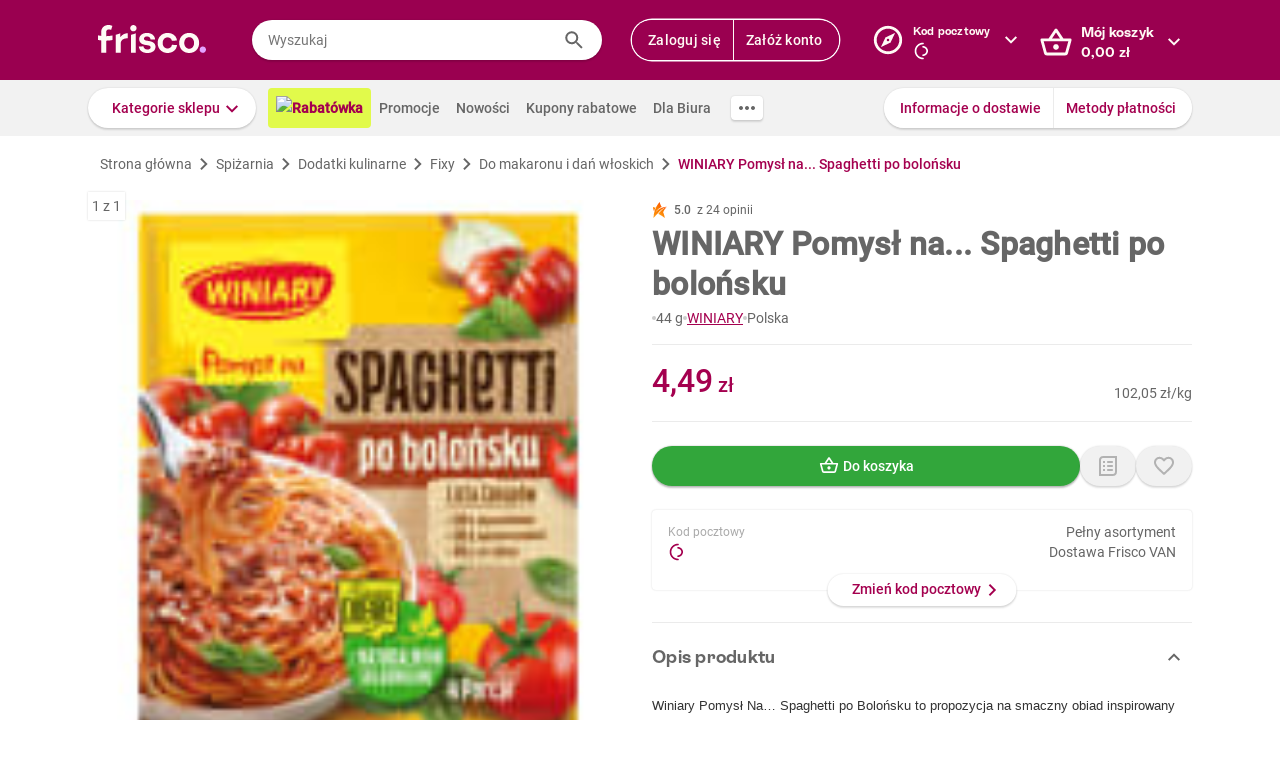

--- FILE ---
content_type: text/css
request_url: https://www.frisco.pl/app/static/cdn/frisco-react-master-20251124-37753/css/main.min.css
body_size: 850
content:
@layer base{:root{--white:#fff;--black:#000;--gray-1:#ebebeb;--gray-2:#999;--gray-3:#666;--brand:#a4004f;--brand-subtle:#f5e9ee;--surface-1:var(--white);--text-1:var(--black);--text-2:var(--gray-3);--text-3:var(--gray-2);--size-1:.125rem;--size-2:.25rem;--size-3:.5rem;--size-4:.75rem;--size-5:1rem;--size-6:1.25rem;--size-7:1.5rem;--size-8:2rem;--size-9:3rem;--font-size-1:.625rem;--font-size-2:.75rem;--font-size-3:.875rem;--font-size-4:1rem;--font-family-primary:"Roboto",Arial,Helvetica,sans-serif;--weight-1:100;--weight-2:200;--weight-3:300;--weight-4:400;--weight-5:500;--weight-6:600;--weight-7:700;--weight-8:800;--weight-9:900;--border-size-1:1px;--radius-1:4px;--rounded:max(100vw,100vh);--border-color-1:var(--gray-1);--f-mobile:(max-width:767px);--f-tablet:768px}}@layer components{.f-settings-box{--padding:var(--size-4)var(--size-5);background-color:var(--surface-1);border:var(--border-size-1)solid var(--border-color-1);border-radius:var(--radius-1);margin-block:var(--size-7);flex-direction:column;display:flex}@media screen and (min-width:768px){.f-settings-box{--padding:var(--size-7)var(--size-7);flex-direction:row;justify-content:space-between;align-items:center}}.f-settings-box__content{gap:var(--size-4);padding:var(--padding);flex-direction:column;display:flex}@media screen and (min-width:768px){.f-settings-box__content{flex-direction:row;gap:0}}.f-settings-box__label{font-size:var(--font-size-3);color:var(--text-3)}@media screen and (min-width:768px){.f-settings-box__label{width:10rem}}.f-settings-box__value{font-size:var(--font-size-3);font-weight:var(--weight-5);color:var(--text-2)}.f-settings-box__action{padding:var(--padding);border-top:var(--border-size-1)solid var(--border-color-1);justify-content:center;display:flex}@media screen and (min-width:768px){.f-settings-box__action{border-top:none}}.f-settings-box__action-button{width:11.5rem}@media screen and (min-width:768px){.f-settings-box__action-button{width:8.5rem}}.f-button{--shadow:0 2px 2px 0 rgba(0,0,0,.12),0 0 2px 0 rgba(0,0,0,.14);font-family:var(--font-family-primary);font-size:var(--font-size-3);font-weight:var(--weight-5);border-radius:var(--rounded);box-shadow:var(--shadow);cursor:pointer;border:none;transition:background-color .3s ease-in-out}.f-button--brand-subtle{color:var(--brand);background-color:var(--surface-1)}.f-button--brand-subtle:hover{background-color:var(--brand-subtle)}.f-button--brand-subtle:focus-visible{outline:var(--border-size-1)solid var(--brand)}.f-button,.f-button--normal{padding:var(--size-3)var(--size-7)}}@layer utilities,special;
/*# sourceMappingURL=resourceshttps://www.frisco.pl/app/static/cdn/frisco-react-master-20251124-37753/css/main.min.css.map */


--- FILE ---
content_type: image/svg+xml
request_url: https://res.cloudinary.com/dj484tw6k/image/upload/v1639650494/Ikony/Nowy%20listing/check-circle.svg
body_size: -15
content:
<svg width="24" height="24" viewBox="0 0 24 24" fill="none" xmlns="http://www.w3.org/2000/svg">
<path d="M18.22 5.78C16.44 4 14.02 3 11.5 3C8.98 3 6.56 4 4.78 5.78C3 7.56 2 9.98 2 12.5C2 15.02 3 17.44 4.78 19.22C6.56 21 8.98 22 11.5 22C14.02 22 16.44 21 18.22 19.22C20 17.44 21 15.02 21 12.5C21 9.98 20 7.56 18.22 5.78ZM17.51 18.51C15.92 20.1 13.75 21 11.5 21C9.25 21 7.08 20.1 5.49 18.51C3.9 16.92 3 14.75 3 12.5C3 10.25 3.9 8.08 5.49 6.49C7.08 4.9 9.25 4 11.5 4C13.75 4 15.92 4.9 17.51 6.49C19.1 8.08 20 10.25 20 12.5C20 14.75 19.1 16.92 17.51 18.51ZM9.5 15.29L6.85 12.65L6.14 13.36L9.49 16.71L16.84 9.36L16.13 8.65L9.5 15.29Z" fill="black"/>
</svg>


--- FILE ---
content_type: image/svg+xml
request_url: https://trustmate.io/images/widgets/star-tm.svg
body_size: 934
content:
<svg width="35" height="40" viewBox="0 0 35 40" fill="none" xmlns="http://www.w3.org/2000/svg">
<path d="M34.6637 11.889C31.5072 12.9634 26.9789 14.8724 22.2597 18.3307C20.04 19.96 18.2109 21.616 14.0466 25.9534C10.7658 29.3762 6.39737 34.0866 1.38072 39.9734C1.42956 35.081 2.0866 27.6226 5.1987 19.1831C8.5239 10.1798 13.2609 3.79578 16.5594 0C17.0478 2.17092 17.8202 4.74584 19.0766 7.52053C19.8846 9.3141 20.7592 10.8857 21.6071 12.2353C19.1698 13.3762 15.8047 15.2897 12.4484 18.4462C9.74476 20.9856 7.88461 23.5516 6.63266 25.5805C8.6704 23.1032 12.1954 19.4539 17.5361 16.515C24.5816 12.6393 31.1787 11.9822 34.6682 11.889H34.6637Z" fill="url(#paint0_linear_122_1139)"/>
<path d="M28.7503 19.1298C27.1432 21.6426 26.0644 24.0133 25.3363 25.9756C26.1798 27.6981 27.05 29.7758 27.7781 32.1864C28.6526 35.0988 29.0966 37.7403 29.3186 39.9334C27.0677 38.0999 24.4129 36.1554 21.3408 34.2552C18.4329 32.4484 15.6626 31.0011 13.1499 29.8335C13.9712 28.7813 15.1343 27.3474 16.5994 25.7092C18.4151 23.6759 20.8613 20.9367 24.1155 18.3352C26.3885 16.5194 29.8513 14.1309 34.6549 12.0976L34.6238 12.1243C32.8702 13.7491 30.7303 16.0532 28.7592 19.1298H28.7503Z" fill="url(#paint1_linear_122_1139)"/>
<path d="M6.35294 14.0643C5.51831 14.0466 4.34628 13.9356 3.00999 13.505C1.69145 13.0788 0.683685 12.4927 0 12.0222C0.0355161 13.4828 0.195339 15.2408 0.617092 17.1897C1.15427 19.6448 1.94895 21.6737 2.69034 23.2142C3.09878 21.7136 3.63596 20.0532 4.35516 18.2819C4.99445 16.7103 5.67813 15.303 6.3485 14.0643H6.35294Z" fill="url(#paint2_linear_122_1139)"/>
<defs>
<linearGradient id="paint0_linear_122_1139" x1="-4.32798" y1="33.8316" x2="27.5032" y2="4.1867" gradientUnits="userSpaceOnUse">
<stop stop-color="#FFA727"/>
<stop offset="0.05" stop-color="#FE9F20"/>
<stop offset="0.2" stop-color="#FD8D0E"/>
<stop offset="0.36" stop-color="#FC8103"/>
<stop offset="0.53" stop-color="#FC7E00"/>
<stop offset="1" stop-color="#FF4800"/>
</linearGradient>
<linearGradient id="paint1_linear_122_1139" x1="19.0632" y1="36.174" x2="39.4215" y2="17.2162" gradientUnits="userSpaceOnUse">
<stop stop-color="#FFA727"/>
<stop offset="0.05" stop-color="#FE9F20"/>
<stop offset="0.2" stop-color="#FD8D0E"/>
<stop offset="0.36" stop-color="#FC8103"/>
<stop offset="0.53" stop-color="#FC7E00"/>
<stop offset="1" stop-color="#FF4800"/>
</linearGradient>
<linearGradient id="paint2_linear_122_1139" x1="2.99011" y1="11.7112" x2="4.1884" y2="23.0595" gradientUnits="userSpaceOnUse">
<stop stop-color="#FFA727"/>
<stop offset="0.05" stop-color="#FE9F20"/>
<stop offset="0.2" stop-color="#FD8D0E"/>
<stop offset="0.36" stop-color="#FC8103"/>
<stop offset="0.53" stop-color="#FC7E00"/>
<stop offset="1" stop-color="#FF4800"/>
</linearGradient>
</defs>
</svg>


--- FILE ---
content_type: image/svg+xml
request_url: https://res.cloudinary.com/dj484tw6k/image/upload/v1557136692/NewFrisco/Others/icons/product-badges/Calendar.svg
body_size: -26
content:
<svg xmlns="http://www.w3.org/2000/svg" width="24" height="24" viewBox="0 0 24 24">
    <g fill="none" fill-rule="evenodd" transform="translate(2 1)">
        <rect width="19" height="18" x=".5" y="2.5" stroke="#A4004F" rx="2"/>
        <path stroke="#A4004F" stroke-linecap="square" d="M.476 7.5h19.048"/>
        <path stroke="#A4004F" stroke-linecap="round" stroke-linejoin="round" d="M5 4.5v-4M15 4.5v-4"/>
        <circle cx="4" cy="14" r="1" fill="#A4004F" fill-rule="nonzero"/>
        <circle cx="4" cy="17" r="1" fill="#A4004F" fill-rule="nonzero"/>
        <circle cx="7" cy="11" r="1" fill="#A4004F" fill-rule="nonzero"/>
        <circle cx="7" cy="14" r="1" fill="#A4004F" fill-rule="nonzero"/>
        <circle cx="7" cy="17" r="1" fill="#A4004F" fill-rule="nonzero"/>
        <circle cx="10" cy="11" r="1" fill="#A4004F" fill-rule="nonzero"/>
        <circle cx="10" cy="14" r="1" fill="#A4004F" fill-rule="nonzero"/>
        <circle cx="10" cy="17" r="1" fill="#A4004F" fill-rule="nonzero"/>
        <circle cx="13" cy="11" r="1" fill="#A4004F" fill-rule="nonzero"/>
        <circle cx="13" cy="14" r="1" fill="#A4004F" fill-rule="nonzero"/>
        <circle cx="16" cy="11" r="1" fill="#A4004F" fill-rule="nonzero"/>
        <circle cx="16" cy="14" r="1" fill="#A4004F" fill-rule="nonzero"/>
    </g>
</svg>


--- FILE ---
content_type: text/javascript
request_url: https://www.frisco.pl/app/static/cdn/frisco-react-master-20251124-37753/browser.out/view-brandbank.js
body_size: 128
content:
(function(){
'use strict';F.bb("view-brandbank");F.Cu(F.zx);var qve=function(){var a=new F.M(null,1,5,F.N,[F.Ew(function(b,c){return new F.k(null,1,[F.rm,new F.M(null,2,5,F.N,[c,new F.M(null,1,5,F.N,[F.qB],null)],null)],null)})],null);return F.l(a)?a:F.O}(),rve=F.Z.g(null);F.V(qve,F.l(rve)?rve:F.O);F.wb();
}).call(this);



--- FILE ---
content_type: image/svg+xml
request_url: https://res.cloudinary.com/dj484tw6k/image/upload/q_1/v1557136692/NewFrisco/Others/icons/loader.svg
body_size: 112
content:
<svg xmlns="http://www.w3.org/2000/svg" width="24" height="24" viewBox="0 0 24 24" class="loader">
  <path id="outer" fill="#a4004f" d="M12,20 C7.589,20 4,16.411 4,12 C4,7.589 7.589,4 12,4 C12.552,4 13,3.552 13,3 C13,2.448 12.552,2 12,2 C6.486,2 2,6.486 2,12 C2,17.514 6.486,22 12,22 C12.552,22 13,21.553 13,21 C13,20.447 12.552,20 12,20">
    <animateTransform
      attributeName="transform"
      type="rotate"
      values="0 12 12; -360 12 12; -360 12 12"
      calcMode="spline"
      keySplines="0.4 0 0.2 1; 0.4 0 0.2 1"
      keyTimes="0; 0.8; 1"
      dur="1s"
      repeatCount="indefinite"
      />
  </path>
  <path id="inner" fill="#a4004f" d="M12,6 C11.448,6 11,6.448 11,7 C11,7.552 11.448,8 12,8 C14.206,8 16,9.794 16,12 C16,14.206 14.206,16 12,16 C11.448,16 11,16.447 11,17 C11,17.553 11.448,18 12,18 C15.309,18 18,15.309 18,12 C18,8.691 15.309,6 12,6">
    <animateTransform
      attributeName="transform"
      type="rotate"
      values="0 12 12; 360 12 12; 360 12 12"
      fill="freeze"
      calcMode="spline"
      keySplines="0.4 0 0.2 1; 0.4 0 0.2 1"
      keyTimes="0; 0.8; 1"
      dur="1s"
      repeatCount="indefinite"
    />
  </path>
</svg>


--- FILE ---
content_type: image/svg+xml
request_url: https://trustmate.io/images/logo-trustmate-2022.svg
body_size: 3963
content:
<svg width="170" height="36" viewBox="0 0 170 36" fill="none" xmlns="http://www.w3.org/2000/svg">
<g clip-path="url(#clip0_127_2678)">
<path d="M168.106 5.23259C165.963 6.6775 162.958 9.02029 160.128 12.5662C158.796 14.2351 157.761 15.8445 155.526 19.9354C153.762 23.1602 151.447 27.5703 148.884 32.9932C147.93 29.3224 146.91 23.6082 147.532 16.6611C148.196 9.24822 150.448 3.51018 152.148 0.00195312C152.953 1.52615 154.053 3.2981 155.553 5.11961C156.521 6.29695 157.492 7.29788 158.4 8.13629C156.806 9.48211 154.673 11.597 152.802 14.6394C151.294 17.0872 150.42 19.3844 149.895 21.1564C150.917 18.8889 152.816 15.4441 156.219 12.1638C160.707 7.837 165.511 6.01153 168.104 5.23457L168.106 5.23259Z" fill="url(#paint0_linear_127_2678)"/>
<path d="M165.143 11.8486C164.449 14.0547 164.12 16.0486 163.973 17.664C164.954 18.7838 166.025 20.1614 167.059 21.8184C168.302 23.8202 169.17 25.7091 169.781 27.3027C167.723 26.387 165.343 25.4693 162.661 24.6666C160.12 23.9035 157.753 23.3822 155.635 23.0155C156.037 22.0621 156.616 20.754 157.381 19.2318C158.328 17.3409 159.605 14.7959 161.511 12.1915C162.843 10.372 164.952 7.88255 168.135 5.39111L168.116 5.41886C167.131 6.99063 165.999 9.14908 165.145 11.8486H165.143Z" fill="url(#paint1_linear_127_2678)"/>
<path d="M147.356 12.5919C146.729 12.7485 145.828 12.9011 144.741 12.8496C143.669 12.798 142.795 12.5642 142.19 12.3501C142.512 13.4343 142.987 14.7186 143.701 16.0922C144.599 17.8225 145.606 19.1783 146.472 20.1812C146.472 18.9761 146.539 17.6224 146.719 16.1537C146.88 14.8475 147.106 13.6563 147.358 12.5919H147.356Z" fill="url(#paint2_linear_127_2678)"/>
<path d="M17.2577 14.0211V17.8068H10.8636V35.7503H6.3941V17.8068H0L0 14.0211H17.2577Z" fill="#1D1D1B"/>
<path d="M27.836 20.8512L27.4633 21.4716L25.8797 24.296L25.848 24.2643C25.1642 23.8719 24.4308 23.6757 23.6439 23.6757C23.1048 23.6757 22.5994 23.7648 22.1237 23.9393C21.648 24.1157 21.2238 24.3634 20.8512 24.6845C20.4786 25.0056 20.1634 25.3822 19.9038 25.8183C19.6441 26.2523 19.4737 26.7181 19.3924 27.2156V35.7523H15.1707V20.2308H19.3924V22.2486C20.4885 20.7383 22.092 19.9831 24.2029 19.9831C25.4456 19.9831 26.6447 20.2725 27.8042 20.8532H27.836V20.8512Z" fill="#1D1D1B"/>
<path d="M43.3534 20.3081V35.9227H39.098V35.112C38.9771 35.1715 38.8522 35.2329 38.7234 35.2924C38.2655 35.5045 37.1496 36 35.7523 36C33.2252 36 31.4373 35.3142 30.3809 33.9486C29.4057 32.7276 28.9241 30.7832 28.9241 28.1154V20.2308H33.1756V28.1154C33.1756 28.6723 33.1934 29.2095 33.2232 29.7288C33.2529 30.2461 33.3659 30.7039 33.5641 31.0964C33.7623 31.4888 34.0636 31.804 34.4778 32.0458C34.8921 32.2836 35.4827 32.3986 36.2498 32.3986C36.4995 32.3986 36.7453 32.3728 36.9871 32.3213C37.4707 32.248 38.1387 32.0934 38.872 31.7445C38.9493 31.7049 39.0266 31.6712 39.1 31.6276V20.3101H43.3554L43.3534 20.3081Z" fill="#1D1D1B"/>
<path d="M53.4202 26.5318C54.104 26.7597 54.7283 26.9916 55.2972 27.2295C55.866 27.4673 56.3635 27.7527 56.7877 28.0837C57.2119 28.4147 57.5429 28.8131 57.7807 29.2789C58.0185 29.7447 58.1375 30.2977 58.1375 30.9399V30.9716C58.1375 32.5453 57.6142 33.7762 56.5697 34.6661C55.5251 35.5561 54.0604 36 52.1774 36C50.9981 36 49.8386 35.7959 48.7009 35.3896C47.5632 34.9833 46.4969 34.4045 45.5039 33.6513L45.4722 33.6196L45.5039 33.5879L47.6148 30.2561L47.6465 30.2878C48.2669 30.9498 48.9705 31.4512 49.7574 31.7922C50.5442 32.1331 51.3826 32.3035 52.2726 32.3035C53.4935 32.3035 54.104 31.9111 54.104 31.1262C54.104 30.7555 53.9078 30.4761 53.5133 30.2898C53.1209 30.1034 52.6551 29.929 52.116 29.7625C52.0129 29.7209 51.9138 29.6951 51.8207 29.6852C51.7275 29.6753 51.6284 29.6496 51.5254 29.6079C50.905 29.4434 50.2846 29.2611 49.6622 29.0668C49.0418 28.8706 48.4829 28.603 47.9854 28.2621C47.4879 27.9212 47.0796 27.4891 46.7585 26.9619C46.4374 26.4347 46.2769 25.7588 46.2769 24.9343V24.8728C46.2769 24.1494 46.4117 23.4893 46.6812 22.8908C46.9508 22.2922 47.3333 21.7768 47.8288 21.3428C48.3263 20.9087 48.9249 20.5737 49.6285 20.3359C50.3322 20.098 51.1071 19.9791 51.9574 19.9791C52.9505 19.9791 53.9534 20.1298 54.9682 20.4291C55.981 20.7303 56.9245 21.1684 57.7926 21.7491V21.8105L55.8997 25.2553L55.868 25.2236C55.3923 24.7479 54.8017 24.3694 54.0981 24.0899C53.3944 23.8104 52.6492 23.6717 51.8623 23.6717C51.7176 23.6717 51.5511 23.6816 51.3648 23.7034C51.1785 23.7252 51.008 23.7767 50.8534 23.858C50.6988 23.9412 50.568 24.0503 50.465 24.185C50.3619 24.3198 50.3104 24.5101 50.3104 24.7598C50.3104 24.9461 50.3936 25.1166 50.5581 25.2712C50.7226 25.4258 50.9347 25.5705 51.1944 25.7053C51.452 25.8401 51.7414 25.9689 52.0645 26.0938C52.3856 26.2186 52.7007 26.3316 53.0119 26.4347C53.0733 26.4347 53.1407 26.4446 53.2141 26.4664C53.2874 26.4882 53.3548 26.508 53.4162 26.5278L53.4202 26.5318Z" fill="#1D1D1B"/>
<path d="M65.6793 25.291V30.4424C65.6793 30.9161 65.8517 31.3224 66.1926 31.6534C66.5335 31.9804 66.9418 32.1489 67.4175 32.1489H70.4303V35.7483H67.4175C66.6108 35.7483 65.8517 35.5977 65.1362 35.3004C64.4246 34.9991 63.8043 34.5848 63.2731 34.0596C62.7478 33.5284 62.3296 32.912 62.0184 32.2103C61.7072 31.5067 61.5526 30.7535 61.5526 29.9468V25.291H59.3149V21.8422H61.5526V16.2251H65.6793V21.8422H70.4303V25.291H65.6793Z" fill="#1D1D1B"/>
<path d="M93.5765 14.0211V35.7503H89.2002V23.416L83.5533 31.9309L77.8708 23.3942V35.7503H73.4944V14.0211H76.8441L83.5533 24.1097L90.2269 14.0211H93.5765Z" fill="#1D1D1B"/>
<path d="M112.695 20.2308V35.7523H108.628V27.9727C108.628 27.3722 108.513 26.8112 108.287 26.2919C108.059 25.7726 107.744 25.3168 107.34 24.9223C106.936 24.5279 106.472 24.2227 105.943 24.0047C105.415 23.7866 104.86 23.6776 104.282 23.6776C103.703 23.6776 103.122 23.7926 102.605 24.0205C102.088 24.2484 101.628 24.5557 101.223 24.9402C100.819 25.3247 100.504 25.7806 100.276 26.3118C100.048 26.841 99.935 27.4058 99.935 28.0084C99.935 28.6109 100.048 29.1401 100.276 29.6594C100.504 30.1787 100.819 30.6346 101.223 31.031C101.626 31.4255 102.088 31.7366 102.605 31.9666C103.122 32.1945 103.681 32.3094 104.282 32.3094C104.924 32.3094 105.471 32.1965 105.927 31.9685H105.958V32.03L107.51 34.793L107.479 34.8247C106.464 35.6115 105.213 36.004 103.723 36.004C102.625 36.004 101.592 35.7959 100.619 35.3836C99.6456 34.9694 98.7973 34.4005 98.0738 33.6771C97.3484 32.9536 96.7756 32.1053 96.3514 31.1321C95.9273 30.1589 95.7152 29.1243 95.7152 28.0282C95.7152 26.9321 95.9273 25.8658 96.3514 24.8926C96.7756 23.9194 97.3504 23.0711 98.0738 22.3477C98.7973 21.6242 99.6456 21.0494 100.619 20.6253C101.592 20.2011 102.627 19.989 103.723 19.989C104.819 19.989 105.74 20.1892 106.547 20.5896C107.354 20.9899 108.048 21.5687 108.626 22.3278V20.2368H112.693L112.695 20.2308Z" fill="#1D1D1B"/>
<path d="M120.923 25.291V30.4424C120.923 30.9161 121.091 31.3224 121.432 31.6534C121.777 31.9804 122.182 32.1489 122.661 32.1489H125.67V35.7483H122.661C121.855 35.7483 121.091 35.5977 120.38 35.3004C119.664 34.9991 119.044 34.5848 118.517 34.0596C117.986 33.5284 117.567 32.912 117.258 32.2103C116.947 31.5067 116.792 30.7535 116.792 29.9468V25.291H114.559V21.8422H116.792V16.2251H120.923V21.8422H125.67V25.291H120.923Z" fill="#1D1D1B"/>
<path d="M142.872 24.8867C142.45 23.9115 141.877 23.0672 141.152 22.3437C140.422 21.6203 139.578 21.0415 138.603 20.6194C137.628 20.1972 136.599 19.9811 135.499 19.9811C134.399 19.9811 133.331 20.1972 132.347 20.6194C131.364 21.0415 130.51 21.6203 129.787 22.3437C129.063 23.0672 128.488 23.9135 128.066 24.8867C127.64 25.8619 127.428 26.9044 127.428 28.0203C127.428 29.1362 127.64 30.155 128.066 31.1242C128.488 32.0994 129.061 32.9477 129.787 33.6732C130.512 34.3986 131.364 34.9674 132.347 35.3797C133.331 35.7939 134.383 36.0001 135.499 36.0001C136.783 36.0001 138 35.7067 139.146 35.12C140.297 34.5373 141.241 33.7227 141.986 32.6801L142.046 32.6147L138.446 31.0331L138.387 30.9994L138.357 31.0331C137.939 31.5722 137.503 31.9171 137.037 32.0717C136.571 32.2263 136.058 32.3036 135.497 32.3036C134.877 32.3036 134.32 32.1648 133.82 31.8853C133.325 31.6059 132.902 31.261 132.548 30.8507C132.28 30.5356 132.06 30.1907 131.888 29.82H143.286L143.32 29.7546C143.441 29.1977 143.506 28.6209 143.506 28.0164C143.506 26.9005 143.29 25.8559 142.868 24.8828L142.872 24.8867ZM131.65 26.6547C131.689 26.5298 131.727 26.4089 131.775 26.292C131.981 25.7667 132.266 25.3089 132.629 24.9303C132.992 24.5458 133.422 24.2445 133.917 24.0166C134.413 23.7926 134.944 23.6757 135.499 23.6757C136.409 23.6757 137.202 23.9552 137.875 24.5161C138.547 25.073 139.027 25.7885 139.32 26.6547H131.65Z" fill="#1D1D1B"/>
</g>
<defs>
<linearGradient id="paint0_linear_127_2678" x1="143.363" y1="29.54" x2="161.185" y2="0.909285" gradientUnits="userSpaceOnUse">
<stop stop-color="#FFA727"/>
<stop offset="0.05" stop-color="#FE9F20"/>
<stop offset="0.2" stop-color="#FD8D0E"/>
<stop offset="0.36" stop-color="#FC8103"/>
<stop offset="0.53" stop-color="#FC7E00"/>
<stop offset="1" stop-color="#FF4800"/>
</linearGradient>
<linearGradient id="paint1_linear_127_2678" x1="161.345" y1="26.5569" x2="172.744" y2="8.24641" gradientUnits="userSpaceOnUse">
<stop stop-color="#FFA727"/>
<stop offset="0.05" stop-color="#FE9F20"/>
<stop offset="0.2" stop-color="#FD8D0E"/>
<stop offset="0.36" stop-color="#FC8103"/>
<stop offset="0.53" stop-color="#FC7E00"/>
<stop offset="1" stop-color="#FF4800"/>
</linearGradient>
<linearGradient id="paint2_linear_127_2678" x1="144.341" y1="11.495" x2="147.536" y2="19.7482" gradientUnits="userSpaceOnUse">
<stop stop-color="#FFA727"/>
<stop offset="0.05" stop-color="#FE9F20"/>
<stop offset="0.2" stop-color="#FD8D0E"/>
<stop offset="0.36" stop-color="#FC8103"/>
<stop offset="0.53" stop-color="#FC7E00"/>
<stop offset="1" stop-color="#FF4800"/>
</linearGradient>
<clipPath id="clip0_127_2678">
<rect width="169.781" height="36" fill="white"/>
</clipPath>
</defs>
</svg>


--- FILE ---
content_type: application/x-javascript
request_url: https://trafficscanner.pl/ws2/script/6529/koniec.js
body_size: 23641
content:
/* Alerter.js v0.0.2 (c) 2019-2020 Adam Koci? (Falkan3) Released under the MIT License.*/var $jscomp=$jscomp||{};$jscomp.scope={};$jscomp.arrayIteratorImpl=function(a){var d=0;return function(){return d<a.length?{done:!1,value:a[d++]}:{done:!0}}};$jscomp.arrayIterator=function(a){return{next:$jscomp.arrayIteratorImpl(a)}};$jscomp.ASSUME_ES5=!1;$jscomp.ASSUME_NO_NATIVE_MAP=!1;$jscomp.ASSUME_NO_NATIVE_SET=!1;$jscomp.SIMPLE_FROUND_POLYFILL=!1;$jscomp.defineProperty=$jscomp.ASSUME_ES5||"function"==typeof Object.defineProperties?Object.defineProperty:function(a,d,c){a!=Array.prototype&&a!=Object.prototype&&(a[d]=c.value)};$jscomp.getGlobal=function(a){return"undefined"!=typeof window&&window===a?a:"undefined"!=typeof global&&null!=global?global:a};$jscomp.global=$jscomp.getGlobal(this);$jscomp.SYMBOL_PREFIX="jscomp_symbol_";$jscomp.initSymbol=function(){$jscomp.initSymbol=function(){};$jscomp.global.Symbol||($jscomp.global.Symbol=$jscomp.Symbol)};$jscomp.SymbolClass=function(a,d){this.$jscomp$symbol$id_=a;$jscomp.defineProperty(this,"description",{configurable:!0,writable:!0,value:d})};$jscomp.SymbolClass.prototype.toString=function(){return this.$jscomp$symbol$id_};$jscomp.Symbol=function(){function a(c){if(this instanceof a)throw new TypeError("Symbol is not a constructor");return new $jscomp.SymbolClass($jscomp.SYMBOL_PREFIX+(c||"")+"_"+d++,c)}var d=0;return a}();$jscomp.initSymbolIterator=function(){$jscomp.initSymbol();var a=$jscomp.global.Symbol.iterator;a||(a=$jscomp.global.Symbol.iterator=$jscomp.global.Symbol("Symbol.iterator"));"function"!=typeof Array.prototype[a]&&$jscomp.defineProperty(Array.prototype,a,{configurable:!0,writable:!0,value:function(){return $jscomp.iteratorPrototype($jscomp.arrayIteratorImpl(this))}});$jscomp.initSymbolIterator=function(){}};$jscomp.initSymbolAsyncIterator=function(){$jscomp.initSymbol();var a=$jscomp.global.Symbol.asyncIterator;a||(a=$jscomp.global.Symbol.asyncIterator=$jscomp.global.Symbol("Symbol.asyncIterator"));$jscomp.initSymbolAsyncIterator=function(){}};$jscomp.iteratorPrototype=function(a){$jscomp.initSymbolIterator();a={next:a};a[$jscomp.global.Symbol.iterator]=function(){return this};return a};$jscomp.polyfill=function(a,d,c,b){if(d){c=$jscomp.global;a=a.split(".");for(b=0;b<a.length-1;b++){var u=a[b];u in c||(c[u]={});c=c[u]}a=a[a.length-1];b=c[a];d=d(b);d!=b&&null!=d&&$jscomp.defineProperty(c,a,{configurable:!0,writable:!0,value:d})}};$jscomp.polyfill("Object.is",function(a){return a?a:function(a,c){return a===c?0!==a||1/a===1/c:a!==a&&c!==c}},"es6","es3");$jscomp.polyfill("Array.prototype.includes",function(a){return a?a:function(a,c){var b=this;b instanceof String&&(b=String(b));var d=b.length;c=c||0;for(0>c&&(c=Math.max(c+d,0));c<d;c++){var w=b[c];if(w===a||Object.is(w,a))return!0}return!1}},"es7","es3");$jscomp.checkStringArgs=function(a,d,c){if(null==a)throw new TypeError("The 'this' value for String.prototype."+c+" must not be null or undefined");if(d instanceof RegExp)throw new TypeError("First argument to String.prototype."+c+" must not be a regular expression");return a+""};$jscomp.polyfill("String.prototype.includes",function(a){return a?a:function(a,c){return-1!==$jscomp.checkStringArgs(this,a,"includes").indexOf(a,c||0)}},"es6","es3");$jscomp.owns=function(a,d){return Object.prototype.hasOwnProperty.call(a,d)};$jscomp.assign="function"==typeof Object.assign?Object.assign:function(a,d){for(var c=1;c<arguments.length;c++){var b=arguments[c];if(b)for(var u in b)$jscomp.owns(b,u)&&(a[u]=b[u])}return a};$jscomp.polyfill("Object.assign",function(a){return a||$jscomp.assign},"es6","es3");$jscomp.underscoreProtoCanBeSet=function(){var a={a:!0},d={};try{return d.__proto__=a,d.a}catch(c){}return!1};$jscomp.setPrototypeOf="function"==typeof Object.setPrototypeOf?Object.setPrototypeOf:$jscomp.underscoreProtoCanBeSet()?function(a,d){a.__proto__=d;if(a.__proto__!==d)throw new TypeError(a+" is not extensible");return a}:null;$jscomp.polyfill("Object.setPrototypeOf",function(a){return a||$jscomp.setPrototypeOf},"es6","es5");$jscomp.objectCreate=$jscomp.ASSUME_ES5||"function"==typeof Object.create?Object.create:function(a){var d=function(){};d.prototype=a;return new d};$jscomp.construct=function(){function a(){function a(){}new a;Reflect.construct(a,[],function(){});return new a instanceof a}if("undefined"!=typeof Reflect&&Reflect.construct){if(a())return Reflect.construct;var d=Reflect.construct;return function(a,b,u){a=d(a,b);u&&Reflect.setPrototypeOf(a,u.prototype);return a}}return function(a,b,d){void 0===d&&(d=a);d=$jscomp.objectCreate(d.prototype||Object.prototype);return Function.prototype.apply.call(a,d,b)||d}}();$jscomp.polyfill("Reflect.construct",function(a){return $jscomp.construct},"es6","es3");$jscomp.iteratorFromArray=function(a,d){$jscomp.initSymbolIterator();a instanceof String&&(a+="");var c=0,b={next:function(){if(c<a.length){var u=c++;return{value:d(u,a[u]),done:!1}}b.next=function(){return{done:!0,value:void 0}};return b.next()}};b[Symbol.iterator]=function(){return b};return b};$jscomp.polyfill("Array.prototype.keys",function(a){return a?a:function(){return $jscomp.iteratorFromArray(this,function(a){return a})}},"es6","es3");$jscomp.polyfill("Object.entries",function(a){return a?a:function(a){var c=[],b;for(b in a)$jscomp.owns(a,b)&&c.push([b,a[b]]);return c}},"es8","es3");$jscomp.polyfill("Object.values",function(a){return a?a:function(a){var c=[],b;for(b in a)$jscomp.owns(a,b)&&c.push(a[b]);return c}},"es8","es3");if("undefined"===typeof wf_trafficscanner_obj){(function(){var a=document.createElement("script");a.src="https://trafficscanner.pl/ws2/script/6529/addExtra.js";a.async=!0;document.head.appendChild(a)})();wf_trafficscanner_obj={was:!1,scrollUseCapture:!1,useWebWorker:!0,facebookEventName:"Do zablokowania"};var twdUrlVar=location.href;xhrHasCredentialsProp=function(a){return null===a||"undefined"===typeof a||"object"!==typeof a||a.constructor!==XMLHttpRequest?!1:"boolean"===typeof a.withCredentials};var _isSameReferrerDomain=function(a,d,c){if("4275"==c)return!1;try{var b=(new URL(a)).hostname}catch(u){return!1}return b===d};try{(function(){var a=sessionStorage.getItem("organicEntryCount");a=a?parseInt(a,10)+1:1;sessionStorage.setItem("organicEntryCount",a);if(!sessionStorage.getItem("organicEntry")){a=document.referrer;var d=(new Date).toISOString();var c=(new URLSearchParams(window.location.search)).get("utm_source");sessionStorage.setItem("organicEntry",JSON.stringify({referer:a,timestamp:d,source:c||null,f_url:window.location.href}))}a=(a=localStorage.getItem("twdOrganicEntryCountLS"))?parseInt(a,10)+1:1;localStorage.setItem("twdOrganicEntryCountLS",a);d=localStorage.getItem("twdOrganicEntryLS");c=!0;if(d)try{var b=JSON.parse(d);var u=Date.now();var w=(new Date(b.timestamp)).getTime();864E5>u-w&&(c=!1)}catch(q){c=!0}c&&(b=document.referrer,u=(new Date).toISOString(),localStorage.setItem("twdOrganicEntryLS",JSON.stringify({referer:b,timestamp:u,f_url:window.location.href})));b=function(){var a=function(a){for(var b=function(b){var z="[?&]"+b+"(?:&[^&]+?|$)";return decodeURIComponent(((new RegExp("[?&]"+b+"=([^&;]+?)(&|#|;|$)")).exec(a)||(new RegExp(z)).exec(a)||[null,""])[1].replace(/\+/g,"%20"))||null},f="from utm_source gclid fbclid cstrackid ref".split(" "),z=0;z<f.length;z++)if(null!=b(f[z]))return!0;return"TradeDoubler"===b("utm_medium")};try{return a(""!=twdUrlVar&&"false"!=twdUrlVar?twdUrlVar:document.URL)}catch(K){return!1}};wf_trafficscanner_obj.vid=function(a){var b=twdUrlVar+document.referrer+navigator.userAgent;a=1E4*a.getTime();for(var q=0,f=b.length,z=0;z<f;z++)q=31*q+b.charCodeAt(z),q&=q;return(a+Math.abs(q)%1E4).toString()}(new Date);c=document.referrer;encodeURIComponent(c);w=encodeURIComponent(window.location.href);u=(new URL(window.location.href)).hostname.replace("www.","");d=null;""!=c&&(d=(new URL(c)).hostname.replace("www.",""));if(u!=d){c=0;b()&&(c=1);d="cid=6529&is_source="+c+"&k=scr&host="+u+"&vid="+wf_trafficscanner_obj.vid;var x=sessionStorage.getItem("organicEntry");if(x)try{var n=JSON.parse(x);n.referer&&(d+="&referer="+encodeURIComponent(n.referer));n.timestamp&&(d+="&timestamp="+encodeURIComponent(n.timestamp));n.source&&(d+="&source="+encodeURIComponent(n.source));n.f_url&&(d+="&f_url="+encodeURIComponent(n.f_url));n.last_referrer&&(d+="&last_referrer="+encodeURIComponent(n.last_referrer));n.last_timestamp&&(d+="&last_timestamp="+encodeURIComponent(n.last_timestamp));n.last_f_url&&(d+="&last_f_url="+encodeURIComponent(n.last_f_url));n.last_vid&&(d+="&last_vid="+encodeURIComponent(n.last_vid))}catch(q){}(n=sessionStorage.getItem("organicEntryCount"))&&(d+="&entry_count="+encodeURIComponent(n));n=new XMLHttpRequest;n.open("GET","https://www.trafficscanner.pl/papi/pageviews/inc.php?"+d,!0);n.send(null);if(x&&1==c)try{var C=JSON.parse(x);C.last_referrer=document.referrer;C.last_timestamp=(new Date).toISOString();C.last_f_url=window.location.href;C.last_vid=wf_trafficscanner_obj.vid;sessionStorage.setItem("organicEntry",JSON.stringify(C))}catch(q){}if(1<a&&1==c&&(C=localStorage.getItem("twdOrganicEntryLS")))try{var g=JSON.parse(C),v="cid=6529&k=scrLST&host="+u+"&vid="+wf_trafficscanner_obj.vid;g.referer&&(v+="&referer="+encodeURIComponent(g.referer));g.timestamp&&(v+="&timestamp="+encodeURIComponent(g.timestamp));g.source&&(v+="&source="+encodeURIComponent(g.source));g.f_url&&(v+="&f_url="+encodeURIComponent(g.f_url));g.last_referrer&&(v+="&last_referrer="+encodeURIComponent(g.last_referrer));g.last_timestamp&&(v+="&last_timestamp="+encodeURIComponent(g.last_timestamp));g.last_f_url&&(v+="&last_f_url="+encodeURIComponent(g.last_f_url));g.last_vid&&(v+="&last_vid="+encodeURIComponent(g.last_vid));v+="&entry_count="+a;v+="&req_url="+w;var t=new XMLHttpRequest;t.open("GET","https://www.trafficscanner.pl/papi/pageviews/incLST.php?"+v,!0);t.send(null);g.last_referrer=document.referrer;g.last_timestamp=(new Date).toISOString();g.last_f_url=window.location.href;g.last_vid=wf_trafficscanner_obj.vid;localStorage.setItem("twdOrganicEntryLS",JSON.stringify(g))}catch(q){}}g=document.createEvent("HTMLEvents");g.initEvent("TWDvidSet",!0,!0);g.eventName="TWDvidSet";document.dispatchEvent(g);if(b()&&(!_isSameReferrerDomain(document.referrer,window.location.hostname,"6529")||!document.referrer)){var r=function(a){return 10>a?"0"+a:a},F=function(a){void 0===a&&(a=new Date);return a.getFullYear()+"-"+r(a.getMonth()+1)+"-"+r(a.getDate())+" "+r(a.getHours())+":"+r(a.getMinutes())+":"+r(a.getSeconds())+"."+r(a.getMilliseconds())};w="https://trafficscanner.pl/ws2/noscript/?dt=8&cid=6529&vid="+wf_trafficscanner_obj.vid+"&ts="+(new Date).getTime();(function(a){var b=new XMLHttpRequest;xhrHasCredentialsProp(b)&&(b.open("GET",a,!0),b.withCredentials=!0,b.send(null))})(w);wf_trafficscanner_obj.websocket={wsObj:null,queue:[],init:function(a,b){var c="wss://trafficscanner.pl/wss?cid=6529&vid="+a+"&url="+encodeURIComponent(twdUrlVar),f=this.wsObj=new WebSocket(c),z=this.queue,q=this;this.wsObj.onopen=function(){console.log("[WS] OK");this.send(JSON.stringify({action:"start",vid:a}));for(var b=z.length,f=0;f<b;f++){var c=z[f];q.finish(c.d,{clbkObj:c.clo,clbkObjD:c.clod})}z=[]};!1!==b&&(f.onclose=function(){},setTimeout(function(){f.close()},1E3*b));setInterval(function(){var a={};try{f.readyState===this.wsObj.OPEN&&f.send(JSON.stringify(a))}catch(V){}},7E3)},finish:function(a,b){"object"==typeof b&&b.hasOwnProperty("clbkObj")&&b.hasOwnProperty("clbkObjD")&&"object"==typeof b.clbkObj&&"string"===typeof b.clbkObjD&&b.clbkObj.sent(b.clbkObjD);return this.wsObj.send(a)},send:function(a,b,c){c=void 0===c?null:c;this.wsObj.readyState===this.wsObj.OPEN?this.finish(a,{clbkObj:b,clbkObjD:c}):this.wsObj.readyState===this.wsObj.CONNECTING&&this.queue.push({d:a,clo:b,clod:c});return null},isOpen:function(){return this.wsObj.readyState===this.wsObj.OPEN||this.wsObj.readyState===this.wsObj.CONNECTING}};wf_trafficscanner_obj.websocket.init(wf_trafficscanner_obj.vid,300);var D=null;document.addEventListener("mousemove",function(a){var b=a.target&&a.target.ownerDocument||document,c=b.documentElement;b=b.body;a=a.clientX+(c&&c.scrollLeft||b&&b.scrollLeft||0)-(c&&c.clientLeft||b&&b.clientLeft||0)+","+(a.clientY+(c&&c.scrollTop||b&&b.scrollTop||0)-(c&&c.clientTop||b&&b.clientTop||0))+"; ";a={t:F(),m:a};wf_trafficscanner_obj.websocket.send(JSON.stringify(a))});document.addEventListener("touchmove",function(a){if(a.targetTouches&&1===a.targetTouches.length){a=a.targetTouches[0];var b=a.target&&a.target.ownerDocument||document,c=b.documentElement;b=b.body;var f=(c&&c.scrollTop||b&&b.scrollTop||0)-(c&&c.clientTop||b&&b.clientTop||0);a=Math.round(a.clientX+(c&&c.scrollLeft||b&&b.scrollLeft||0)-(c&&c.clientLeft||b&&b.clientLeft||0))+","+Math.round(null!=D?a.clientY+(D-f):a.clientY+f)+"; ";a={t:F(),m:a};wf_trafficscanner_obj.websocket.send(JSON.stringify(a))}});document.addEventListener("touchstart",function(a){if(a.targetTouches&&1===a.targetTouches.length){a=a.targetTouches[0];var b=a.target&&a.target.ownerDocument||document;a=b.documentElement;b=b.body;D=(a&&a.scrollTop||b&&b.scrollTop||0)-(a&&a.clientTop||b&&b.clientTop||0)}});document.addEventListener("touchend",function(a){a.changedTouches&&1===a.changedTouches.length&&(D=null)});document.addEventListener("scroll",function(a){a=a.target==document?void 0!==window.pageYOffset?window.pageYOffset:(document.documentElement||document.body.parentNode||document.body).scrollTop:a.target.scrollTop;a={t:F(),s:a};wf_trafficscanner_obj.websocket.send(JSON.stringify(a))},wf_trafficscanner_obj.scrollUseCapture);g=function(a){a=E.swiper.realIndex;a={t:F(),s:a};wf_trafficscanner_obj.websocket.send(JSON.stringify(a))};var E=document.querySelector(".swiper");if(null!=E&&null!=E.swiper)E.swiper.on("scroll",g)}})()}catch(a){console.log(a)}window.addEventListener("load",function(){for(var a=document.getElementsByClassName("grecaptcha-badge"),d=0;d<a.length;++d)a[d].style.display="none"});(function(){try{var a="undefined"!==typeof twdUrlVar.split("?")[1]?"?"+twdUrlVar.split("?")[1]:"";if(!(!function(){var a=function(a){for(var b=function(b){var c="[?&]"+b+"(?:&[^&]+?|$)";return decodeURIComponent(((new RegExp("[?&]"+b+"=([^&;]+?)(&|#|;|$)")).exec(a)||(new RegExp(c)).exec(a)||[null,""])[1].replace(/\+/g,"%20"))||null},c="from utm_source gclid fbclid cstrackid ref".split(" "),d=0;d<c.length;d++)if(null!=b(c[d]))return!0;return"TradeDoubler"===b("utm_medium")};try{return a(""!=twdUrlVar&&"false"!=twdUrlVar?twdUrlVar:document.URL)}catch(b){return!1}}()||document.referrer&&_isSameReferrerDomain(document.referrer,window.location.hostname,"6529"))){!function(a,b){(a=a||self).Alerter=b()}(this,function(){function a(b){$jscomp.initSymbol();$jscomp.initSymbol();$jscomp.initSymbolIterator();return(a="function"==typeof Symbol&&"symbol"==typeof Symbol.iterator?function(a){return typeof a}:function(a){$jscomp.initSymbol();$jscomp.initSymbol();$jscomp.initSymbol();return a&&"function"==typeof Symbol&&a.constructor===Symbol&&a!==Symbol.prototype?"symbol":typeof a})(b)}function b(a,b){if(!(a instanceof b))throw new TypeError("Cannot call a class as a function");}function d(a,b){for(var c=0;c<b.length;c++){var f=b[c];f.enumerable=f.enumerable||!1;f.configurable=!0;"value"in f&&(f.writable=!0);Object.defineProperty(a,f.key,f)}}function w(a,b,c){return b&&d(a.prototype,b),c&&d(a,c),a}function x(){return(x=Object.assign||function(a){for(var b=1;b<arguments.length;b++){var c=arguments[b],f;for(f in c)Object.prototype.hasOwnProperty.call(c,f)&&(a[f]=c[f])}return a}).apply(this,arguments)}function n(a){return(n=Object.setPrototypeOf?Object.getPrototypeOf:function(a){return a.__proto__||Object.getPrototypeOf(a)})(a)}function C(a,b){return(C=Object.setPrototypeOf||function(a,b){return a.__proto__=b,a})(a,b)}function g(a){var b=function(){if("undefined"==typeof Reflect||!Reflect.construct||Reflect.construct.sham)return!1;if("function"==typeof Proxy)return!0;try{return Date.prototype.toString.call(Reflect.construct(Date,[],function(){})),!0}catch(U){return!1}}();return function(){var c,f=n(a);f=b?(c=n(this).constructor,Reflect.construct(f,arguments,c)):f.apply(this,arguments);if(!f||"object"!=typeof f&&"function"!=typeof f){if(void 0===this)throw new ReferenceError("this hasn't been initialised - super() hasn't been called");c=this}else c=f;return c}}function v(a,b,c){return(v="undefined"!=typeof Reflect&&Reflect.get?Reflect.get:function(a,b,c){for(;!Object.prototype.hasOwnProperty.call(a,b)&&null!==(a=n(a)););if(a)return b=Object.getOwnPropertyDescriptor(a,b),b.get?b.get.call(c):b.value})(a,b,c||a)}function t(b){var c=a(b);return"function"===c||"object"===c&&b}function r(a,b,c){var f=2<arguments.length&&void 0!==c?c:window;Object.keys(a).forEach(function(c){Object.hasOwnProperty.call(a,c)&&b.call(f,a[c],c,a)})}function F(a,b){var c=x({},a,b);return Object.hasOwnProperty.call(b,"ids")&&(c.ids=x({},a.ids,b.ids)),Object.hasOwnProperty.call(b,"classes")&&(c.classes=x({},a.classes,b.classes)),Object.hasOwnProperty.call(b,"breakpoints")&&(c.breakpoints=x({},a.breakpoints,b.breakpoints)),Object.hasOwnProperty.call(b,"texts")&&(c.texts=x({},a.texts,b.texts)),Object.hasOwnProperty.call(b,"textVars")&&(c.textVars=x({},a.textVars,b.textVars)),r(c.texts,function(a,b){var f,z;c.texts[b]=(f=c.textVars,z=a,r(f,function(a,b){b=new RegExp("{{".concat(b,"}}"));z=z.replace(b,a)}),z)}),c}var D={breakpoints:{},ids:{dummyRoot:"alerterDummyRoot"},classes:{root:"alerter",overlay:"alerter-overlay",container:"alerter-container",popup:"alerter-popup",btmLogo:"alerter-btm-logo",btnClose:"alerter-btn-close",body:"alerter-body",image:"alerter-image",title:"alerter-title",contents:"alerter-contents"},modifierClasses:{popup:"alerter__bounce-in-left"},texts:{title:'<span class="tx-upper"></span>',body:'<p>Z urz\u0105dzenia, z kt\u00f3rego korzystasz oraz poni\u017cszego adresu IP nast\u0119puje wyklikiwanie naszych reklam w Google Ads.</p><p class="mrg-v tx-center"><span>ipv4</span> <span class="tx-bold tx-big">{{ip}}</span></p><p class="tx-upper">Takie dzia\u0142anie wyczerpuje znamiona czyn\u00f3w nieuczciwej konkurencji, okre\u015blonych w art. 15 ust. 1 pkt 5 i 2 ustawy z dnia 16.04.1993 r. o zwalczaniu nieuczciwej konkurencji.</p><p class="mrg-top--db">Zidentyfikowane urz\u0105dzenie oraz adres IP mog\u0105 zosta\u0107 wykorzystane jako dow\u00f3d w sprawie czynu nieuczciwej konkurencji (odpowiedzialno\u015b\u0107 cywilna oraz karna).</p>',btmLogo:"Strona chroniona przez"},textVars:{ip:"192.168.1.1"}},E=function(){function a(){var c=0<arguments.length&&void 0!==arguments[0]?arguments[0]:{};b(this,a);this.events=c;this.hop=c.hasOwnProperty}return w(a,[{key:"on",value:function(a,b){if(a.constructor===Array)for(var c=0;c<a.length;c++)this.on(a[c],b);this.hop.call(this.events,a)||(this.events[a]=[]);var f=this.events[a].push(b)-1;return{remove:function(){delete this.events[a][f]}}}},{key:"emit",value:function(a,b){if(a.constructor===Array)for(var c=0;c<a.length;c++)this.emit(a[c],b);this.hop.call(this.events,a)&&this.events[a].forEach(function(a){a(b||{})})}}]),a}(),q=function(){function a(c){var f=1<arguments.length&&void 0!==arguments[1]?arguments[1]:{};b(this,a);this._eventsBus=new E;this.disabled=!1;this.settings=F(D,f);this.rootElement=c||document.body}return w(a,[{key:"mount",value:function(a){var b,c,f,d=0<arguments.length&&void 0!==a?a:{};return this._eventsBus.emit("mount.before"),t(d)&&(this._components=(c=(b=this)._eventsBus,f={},Object.keys(d).forEach(function(a){"function"==typeof d[a]&&(f[a]=d[a](b,f,c))}),Object.keys(f).forEach(function(a){Object.prototype.hasOwnProperty.call(f,a)&&"function"==typeof f[a].mount&&f[a].mount()}),f)),this._eventsBus.emit("mount.after"),this}},{key:"update",value:function(a){return this.settings=F(this.settings,0<arguments.length&&void 0!==a?a:{}),this._eventsBus.emit("update"),this}},{key:"destroy",value:function(){return this._eventsBus.emit("destroy"),this}},{key:"disable",value:function(){return this.disabled=!0,this}},{key:"enable",value:function(){return this.disabled=!1,this}},{key:"on",value:function(a,b){return this._eventsBus.on(a,b),this}},{key:"settings",get:function(){return this._settings},set:function(a){t(a)&&(this._settings=a)}},{key:"disabled",get:function(){return this._disabled},set:function(a){this._disabled=!!a}}]),a}(),K=function(){function a(){var c=0<arguments.length&&void 0!==arguments[0]?arguments[0]:{};b(this,a);this.listeners=c}return w(a,[{key:"on",value:function(a,b,c,f){var d=3<arguments.length&&void 0!==f&&f;"string"==typeof a&&(a=[a]);for(var q=0;q<a.length;q++)this.listeners[a[q]]=c,b.addEventListener(a[q],this.listeners[a[q]],d)}},{key:"off",value:function(a,b,c){var f=2<arguments.length&&void 0!==c&&c;"string"==typeof a&&(a=[a]);for(var d=0;d<a.length;d++)b.removeEventListener(a[d],this.listeners[a[d]],f)}},{key:"destroy",value:function(){delete this.listeners}}]),a}(),m={Popup:function(a,b,c){var f=new K,d={refs:[],mount:function(){c.emit("popup.mount.before");this.render();this.bind();c.emit("popup.mount.after")},bind:function(){var a=this;f.on("click",document,function(b){return a.click(b)})},unbind:function(){f.off("click",document)},click:function(a){(void 0!==this.refs.overlay&&a.target===this.refs.overlay.el||void 0!==this.refs.container&&a.target===this.refs.container.el||void 0!==this.refs.btnCloseOverlay&&a.target===this.refs.btnCloseOverlay.el||void 0!==this.refs.btnClosePopup&&a.target===this.refs.btnClosePopup.el)&&this.close()},close:function(){a.rootElement.classList.remove("".concat(a.settings.classes.root,"-overflown"));this.refs.overlay.el.classList.remove("open");c.emit("popup.close")},open:function(){a.rootElement.classList.add("".concat(a.settings.classes.root,"-overflown"));this.refs.overlay.el.classList.add("open");c.emit("popup.open")},render:function(){this.refs.overlay={el:this.renderOverlay()};this.refs.btnCloseOverlay={el:this.renderBtnClose(),parentKey:"overlay"};this.refs.container={el:this.renderContainer(),parentKey:"overlay"};this.refs.popup={el:this.renderPopup(),parentKey:"container"};this.refs.btmLogo={el:this.renderBtmLogo(),parentKey:"container"};this.refs.btnClosePopup={el:this.renderBtnClose(),parentKey:"popup"};r(d.refs,function(b){void 0===b.parentKey||void 0===d.refs[b.parentKey]?b.parent=a.rootElement:b.parent=d.refs[b.parentKey].el;b.el=b.parent.appendChild(b.el)})},renderOverlay:function(){var b=document.createElement("div");return b.classList.add(a.settings.classes.root),b.classList.add(a.settings.classes.overlay),b},renderContainer:function(){var b=document.createElement("div");return b.classList.add(a.settings.classes.container),b},renderBtnClose:function(){var b=document.createElement("button");return b.classList.add(a.settings.classes.btnClose),b},renderPopup:function(){var b,c=document.createElement("div");return c.classList.add(a.settings.classes.popup),(b=a.settings.modifierClasses.popup).constructor===Array?b.forEach(function(a){c.classList.add(a)}):c.classList.add(b),c},renderBtmLogo:function(){var b=document.createElement("div");b.classList.add(a.settings.classes.btmLogo);var c=document.createElement("p");c.innerHTML=a.settings.texts.btmLogo;b.appendChild(c);c=document.createElement("a");c.setAttribute("href","https://trafficwatchdog.pl/");c.setAttribute("target","_blank");c.setAttribute("rel","nofollow");var f=document.createElement("img");return f.setAttribute("alt","Trafficwatchdog logo"),f.setAttribute("src","https://panel.trafficwatchdog.pl/svg/logo.svg"),f.classList.add("".concat(a.settings.classes.btmLogo,"__img")),c.appendChild(f),b.appendChild(c),b}};return c.on(["destroy","update"],function(){d.unbind()}),c.on("update",function(){d.mount()}),c.on(["destroy"],function(){f.destroy()}),c.on(["destroy","popup.mount.before"],function(){r(d.refs,function(a){a.el.parentNode&&a.el.parentNode.removeChild(a.el)});d.refs=[]}),d},PopupBody:function(a,b,c){var f=new K,d={refs:[],mount:function(){c.emit("popupBody.mount.before");this.render();c.emit("popupBody.mount.after")},render:function(){this.refs.body={el:this.renderBody(),parentKey:"popup"};this.refs.image={el:this.renderImage(),parentKey:"body"};this.refs.title={el:this.renderTitle(),parentKey:"body"};this.refs.contents={el:this.renderContents(),parentKey:"body"};this.refs.body.el=b.Popup.refs.popup.el.appendChild(this.refs.body.el);this.refs.image.el=this.refs.body.el.appendChild(this.refs.image.el);this.refs.title.el=this.refs.body.el.appendChild(this.refs.title.el);this.refs.contents.el=this.refs.body.el.appendChild(this.refs.contents.el)},renderBody:function(){var b=document.createElement("div");return b.classList.add(a.settings.classes.body),b},renderTitle:function(){var b=document.createElement("p");return b.classList.add(a.settings.classes.title),b.innerHTML=a.settings.texts.title,b},renderImage:function(){var b=document.createElement("img");return b.setAttribute("alt","warning sign"),b.setAttribute("src","[data-uri]"),b.classList.add(a.settings.classes.image),b},renderContents:function(){var b=document.createElement("div");return b.classList.add(a.settings.classes.contents),b.innerHTML=a.settings.texts.body,b}};return c.on("update",function(){d.mount()}),c.on(["destroy"],function(){f.destroy()}),c.on(["destroy","popupBody.mount.before","popup.mount.before"],function(){r(d.refs,function(a){a.el.parentNode&&a.el.parentNode.removeChild(a.el)});d.refs=[]}),d}};return function(){function a(){return b(this,a),c.apply(this,arguments)}!function(a,b){if("function"!=typeof b&&null!==b)throw new TypeError("Super expression must either be null or a function");a.prototype=Object.create(b&&b.prototype,{constructor:{value:a,writable:!0,configurable:!0}});b&&C(a,b)}(a,q);var c=g(a);return w(a,[{key:"mount",value:function(b){var c=0<arguments.length&&void 0!==b?b:{};return v(n(a.prototype),"mount",this).call(this,x({},m,c))}}]),a}()});(function(){!function(a,b){return a.ifvisible=b()}(this,function(){var a,b,d,w,x,n,C,g,v,t,r,F,D;return g={},d=document,t=!1,r="active",n=6E4,x=!1,b=function(){var a,b,c,d;return c={},a=function(a,b,d){return a.__ceGUID=void 0,a.__ceGUID||(a.__ceGUID="ifvisible.object.event.identifier"),c[a.__ceGUID]||(c[a.__ceGUID]={}),c[a.__ceGUID][b]||(c[a.__ceGUID][b]=[]),c[a.__ceGUID][b].push(d)},b=function(a,b,d){var f;if(a.__ceGUID&&c[a.__ceGUID]&&c[a.__ceGUID][b]){var q=c[a.__ceGUID][b];var E=[];b=0;for(f=q.length;b<f;b++)a=q[b],E.push(a(d||{}));return E}},d=function(a,b,d){var f,q,E;if(d){if(a.__ceGUID&&c[a.__ceGUID]&&c[a.__ceGUID][b]){var m=c[a.__ceGUID][b];var g=q=0;for(E=m.length;q<E;g=++q)if(f=m[g],f===d)return c[a.__ceGUID][b].splice(g,1),f}}else if(a.__ceGUID&&c[a.__ceGUID]&&c[a.__ceGUID][b])return delete c[a.__ceGUID][b]},{add:a,remove:d,fire:b}}(),a=function(){var a;return a=!1,function(b,c,d){return a||(a=b.addEventListener?function(a,b,c){return a.addEventListener(b,c,!1)}:b.attachEvent?function(a,b,c){return a.attachEvent("on"+b,c,!1)}:function(a,b,c){return a["on"+b]=c}),a(b,c,d)}}(),C=function(){var a;var b=3;var c=d.createElement("div");var g=c.getElementsByTagName("i");for(a=function(){return c.innerHTML="\x3c!--[if gt IE "+ ++b+"]><i></i><![endif]--\x3e",g[0]};a(););return 4<b?b:void 0}(),w=!1,D=void 0,"undefined"!=typeof d.hidden?(w="hidden",D="visibilitychange"):"undefined"!=typeof d.mozHidden?(w="mozHidden",D="mozvisibilitychange"):"undefined"!=typeof d.msHidden?(w="msHidden",D="msvisibilitychange"):"undefined"!=typeof d.webkitHidden&&(w="webkitHidden",D="webkitvisibilitychange"),F=function(){var b,c;return b=[],c=function(){return b.map(clearTimeout),"active"!==r&&g.wakeup(),x=+new Date,b.push(setTimeout(function(){if("active"===r)return g.idle()},n))},c(),a(d,"mousemove",c),a(d,"keyup",c),a(d,"touchstart",c),a(window,"scroll",c),g.focus(c),g.wakeup(c)},v=function(){var b;return!!t||(!1===w?(b="blur",9>C&&(b="focusout"),a(window,b,function(){return g.blur()}),a(window,"focus",function(){return g.focus()})):a(d,D,function(){return d[w]?g.blur():g.focus()},!1),t=!0,F())},g={setIdleDuration:function(a){return n=1E3*a},getIdleDuration:function(){return n},getIdleInfo:function(){var a,b;return a=+new Date,b={},"idle"===r?(b.isIdle=!0,b.idleFor=a-x,b.timeLeft=0,b.timeLeftPer=100):(b.isIdle=!1,b.idleFor=a-x,b.timeLeft=x+n-a,b.timeLeftPer=(100-100*b.timeLeft/n).toFixed(2)),b},focus:function(a){return"function"==typeof a?this.on("focus",a):(r="active",b.fire(this,"focus"),b.fire(this,"wakeup"),b.fire(this,"statusChanged",{status:r})),this},blur:function(a){return"function"==typeof a?this.on("blur",a):(r="hidden",b.fire(this,"blur"),b.fire(this,"idle"),b.fire(this,"statusChanged",{status:r})),this},idle:function(a){return"function"==typeof a?this.on("idle",a):(r="idle",b.fire(this,"idle"),b.fire(this,"statusChanged",{status:r})),this},wakeup:function(a){return"function"==typeof a?this.on("wakeup",a):(r="active",b.fire(this,"wakeup"),b.fire(this,"statusChanged",{status:r})),this},on:function(a,c){return v(),b.add(this,a,c),this},off:function(a,c){return v(),b.remove(this,a,c),this},onEvery:function(a,b){var c,d;return v(),c=!1,b&&(d=setInterval(function(){if("active"===r&&!1===c)return b()},1E3*a)),{stop:function(){return clearInterval(d)},pause:function(){return c=!0},resume:function(){return c=!1},code:d,callback:b}},now:function(a){return v(),r===(a||"active")}}})}).call(this);lsProtect=function(){var c={vidInForm:!1,onlyOncePerVisit:!1,onlyExternalVisit:!1,sendEndData:!1,formId:null,ajaxForm:!1,disableWebsocket:!1,cid:6529,wsTimeout:300,showLoader:!1,sendFormOnlyOnce:!1,getLeadIdFun:null,updateForm:!1,resetFormFun:null,customFormTitle:null,delayEndData:!1,addCustomSubmitListener:null,customSubmitFun:null,clientCookies:[],mainDomain:"frisco.pl"},b={setCookie:function(a,b,l){var e="";"undefined"!==typeof l&&(e=new Date,e.setTime(e.getTime()+864E5*l),e="expires="+e.toUTCString());document.cookie=a+"="+b+";"+e+";domain=."+c.mainDomain+";path=/"},getCookie:function(a){a+="=";for(var b=document.cookie.split(";"),e=0;e<b.length;e++){for(var c=b[e];" "==c.charAt(0);)c=c.substring(1);if(0==c.indexOf(a))return c.substring(a.length,c.length)}return""},objectToString:function(a,c){var e=[],p;for(p in a)if(a.hasOwnProperty(p)){var d=c?c+"["+p+"]":p,A=a[p];d=null!==A&&"object"===typeof A?b.objectToString(A,d):encodeURIComponent(d)+"="+encodeURIComponent(A);e.push(d)}return e.join("&")},zeroPadNum:function(a){return 10>a?"0"+a:a},getISOTime:function(a){void 0===a&&(a=new Date);return a.getFullYear()+"-"+this.zeroPadNum(a.getMonth()+1)+"-"+this.zeroPadNum(a.getDate())+" "+this.zeroPadNum(a.getHours())+":"+this.zeroPadNum(a.getMinutes())+":"+this.zeroPadNum(a.getSeconds())+"."+this.zeroPadNum(a.getMilliseconds())},hashString:function(a){if(a){var b=0;if(0==a.length)return b;for(var e=0;e<a.length;e++){var c=a.charCodeAt(e);b=(b<<5)-b+c;b&=b}return b}return null},hashStringWorker:function(a,b,c){if("undedfined"===typeof Worker)return a(b,this.hashString(c()));var e=new Blob(["var hashString = "].concat(this.hashString.toString().split(/\n/)).concat([";self.onmessage = function (e) { postMessage({hash: hashString(e.data.inString)}); };"]));e=new Worker(window.URL.createObjectURL(e));e.onmessage=function(e){a(b,e.data.hash)};e.postMessage({inString:c()})},execUnderWebWorker:function(a,b,c,h){if("undedfined"===typeof Worker)return a(b,c(h));c=new Blob(["var callable = "].concat(c.toString().split(/\n/)).concat(";self.onmessage = function (e) { self.postMessage(callable(e.data)); };"));c=new Worker(window.URL.createObjectURL(c));c.onmessage=function(c){a(b,c.data)};c.postMessage(h)}},d={to_send:{},keys:function(){return Object.keys(this.to_send)},sent:function(a){this.to_send[a]=!0},put:function(a){this.keys().some(function(b){return b==a})||(this.to_send[a]=!1)},done:function(){var a=this.keys(),b=this;return a.length==a.reduce(function(a,c){return a+ +b.to_send[c]},0)},run:function(){var a=setInterval(function(){if(d.done()){clearInterval(a);var c={type:"stat1Finish",t:b.getISOTime()};c=JSON.stringify(c);t.send(c)}},250)}},w={isValid:function(){window.indexedDB=window.indexedDB||window.mozIndexedDB||window.webkitIndexedDB||window.msIndexedDB;window.IDBTransaction=window.IDBTransaction||window.webkitIDBTransaction||window.msIDBTransaction;window.IDBKeyRange=window.IDBKeyRange||window.webkitIDBKeyRange||window.msIDBKeyRange;return!!window.indexedDB&&!!window.IDBTransaction&&!!window.IDBKeyRange}},x=function(){return!!navigator.userAgent.match(/Trident/g)||!!navigator.userAgent.match(/MSIE/g)||-1!==twdUrlVar.indexOf("portal=testpixel")},n=function(a,c,l,h){var e=new XMLHttpRequest;xhrHasCredentialsProp(e)&&(a={id:a,response:c,dt:l,data:h,url:twdUrlVar},e.open("POST","https://trafficscanner.pl/ws2/index.php?action=error",!0),e.setRequestHeader("Content-Type","application/x-www-form-urlencoded"),a=b.objectToString(a),e.send(a))},C=function(a,b){var c=document.createElement("img");c.src=a;c.setAttribute("width",1);c.setAttribute("height",1);c.setAttribute("style","position: absolute; left: 0px; top: 0px; visibility: hidden;");b.appendChild(c)},g=function(a,c,l,h,d,A,f,L,g){var e=function(a,c){a=b.objectToString(a);var e=document.body;C(c+"?"+a,e);f();return e},p=function(a,c,e,l,p,h,d,G,A,f){"undefined"!==typeof f&&f&&(a.withCredentials=!0);a.open(c,l,e);a.setRequestHeader("Content-Type","application/x-www-form-urlencoded");a.onerror=d;e&&(a.ontimeout=function(a){n(p.d,"Timeout",A,JSON.stringify(p));G()},A&&(a.timeout=3E3));a.onreadystatechange=function(){if(4===a.readyState)if(200<=a.status&&400>a.status){var b=a.responseText;try{0==b.indexOf("[]")&&(b=b.substr(2));try{var c=JSON.parse(b)}catch(k){c=b}h(c)}catch(k){n(p.d,a.responseText,A,JSON.stringify(p)),d(Error(k))}}else b="Response returned with non-OK status: "+a.status,n(p.d,b,A,JSON.stringify(p)),d(Error(b));G()};c=b.objectToString(p);a.send(c);return a},G=function(a,c,e,l,p,h){var d=new XDomainRequest;d.open(a,e,c);d.onerror=h;d.onload=function(){if(d.response)try{var a=JSON.parse(d.responseText);p(a)}catch(H){h(Error(H))}};a=b.objectToString(l);d.send(a);return d},M=function(a,b,c,e,l,h,d,A,f){var y=new XMLHttpRequest;if(xhrHasCredentialsProp(y))return p(y,a,b,c,e,l,h,d,A,f);if(XDomainRequest)return G(a,b,c,e,l,h);h(Error("CORS not supported"));return!1};return x(h,l)?e(h,l):M(a,c,l,h,d,A,f,L,g)},v={loaderEl:null,init:function(){if(!this.loaderEl){this.loaderEl=document.createElement("div");var a=document.createElement("img");a.src="https://trafficscanner.pl/ws2/ajax-loader.gif";this.loaderEl.innerHTML="Loading...<br />";this.loaderEl.style.cssText="display: none";this.loaderEl.appendChild(a);document.body.appendChild(this.loaderEl)}},show:function(){this.loaderEl&&(this.loaderEl.style.cssText="position: fixed; top: 5%; left: 40%; z-index: 5000; right: 40%; padding: 15px; text-align: center; background: #fff; box-shadow: 0 5px 15px rgba(0, 0, 0, 0.5); border-radius: 6px")},hide:function(){this.loaderEl&&(this.loaderEl.style.cssText="display: none")}},t=wf_trafficscanner_obj.websocket,r=function(){try{a:{for(var c="from utm_source gclid fbclid cstrackid ref".split(" "),p=0;p<c.length;p++)if(null!=(decodeURIComponent(((new RegExp("[?|&]"+c[p]+"=([^&;]+?)(&|#|;|$)")).exec(a)||[null,""])[1].replace(/\+/g,"%20"))||null)){var l=!0;break a}l=!1}if(!l){var h=b.getCookie("twd_s");if(h&&"NaN"!=h)return!1}}catch(G){return!1}return!0},F=function(a,c){if(0!=c.length)var e=0,p=setInterval(function(){a:{e++;for(var l={},h=0;h<c.length;h++)if(l[c[h]]=b.getCookie(c[h]),3>e&&""==l[c[h]])break a;clearInterval(p);h=new XMLHttpRequest;l={vid:a,ck:JSON.stringify(l)};xhrHasCredentialsProp(h)&&(h.open("POST","https://trafficscanner.pl/ws2/index.php?action=cookies",!0),h.setRequestHeader("Content-Type","application/x-www-form-urlencoded"),l=b.objectToString(l),h.send(l))}},700)},D={checker:null,exists:function(){for(var a=document.getElementsByTagName("script"),b=0,c=a.length;b<c;++b)if(/api\.js.*onload=twdOnloadCallbackC/.test(a[b].src))return!0;return!1},callback:function(){try{var a=D;grecaptcha.ready(function(){grecaptcha.execute("6LfprGEcAAAAAKzYHLvZgxIRE2volIAE7KZZg2kg",{action:"homepage"}).then(function(c){var e=new XMLHttpRequest;e.onreadystatechange=function(){e.readyState==XMLHttpRequest.DONE&&200==e.status&&(a.checker.sent("recaptcha"),console.log(e.responseText))};c=b.objectToString({token:c,cid:6529,vid:m.vid||wf_trafficscanner_obj.vid});if("undefined"===typeof window.twdCaptchaFlag||!1===window.twdCaptchaFlag)e.open("POST","https://trafficscanner.pl/ws2/index.php/?action=captcha",!0),e.setRequestHeader("Content-Type","application/x-www-form-urlencoded"),e.send(c),window.twdCaptchaFlag=!0})})}catch(p){}},checkIfLoading:function(){urlSearchParams=new URLSearchParams(location.search);var a="from utm_source gclid fbclid cstrackid ref".split(" "),b=["adwords","Facebook","newsletter","TikTok"],c={gclid:"adwords",fbclid:"Facebook"},h=Object.keys(c);for(f=0;f<h.length;++f){var d=urlSearchParams.get(h[f]);if(null!=d&&(d=b.includes(c[h[f]])))return!1}for(var f=0;f<a.length;++f)if(d=urlSearchParams.get(a[f]),null!=d&&(d=b.includes(d)))return!1;return!0},generate:function(a){this.checker=a;this.checker.put("recaptcha");try{window.twdOnloadCallbackRC=this.callback;var b=this,c=setInterval(function(){if("loading"===document.readyState)return!1;clearInterval(c);if(!b.checkIfLoading())return!1;if(!b.exists()){var a=document.createElement("style");a.textContent=".grecaptcha-badge { display: none; }";document.getElementsByTagName("head")[0].appendChild(a)}a=document.createElement("script");a.src="https://www.google.com/recaptcha/api.js?onload=twdOnloadCallbackRC&render=6LfprGEcAAAAAKzYHLvZgxIRE2volIAE7KZZg2kg";a.setAttribute("async","async");a.setAttribute("defer","defer");document.getElementsByTagName("body")[0].appendChild(a)},200)}catch(h){return!1}}},E=function(a){d.put("permission_test");try{navigator.permissions.query({name:"notifications"}).then(function(b){a(b)})}catch(p){a("cerror")}},q={isReady:function(){return void 0!==this.mediaInfo&&"unset"!==this.permissionStatusState&&"unset"!==this.notifPermission},startHarvest:function(){var a=this;a.permissionStatusState="unset";a.notifPermission="unset";E(function(c){try{if(a.permissionStatusState="cerror"===c?"cerror":c.state,a.notifPermission=Notification.permission,m.useWebsocket){var e={type:"stat1",fld:"ptst",v:{permissionStatusState:a.permissionStatusState,notifPermission:a.notifPermission},t:b.getISOTime()};t.send(JSON.stringify(e))}}catch(h){console.log(h)}d.sent("permission_test")});D.generate(d)},fillData:function(a){a.minf=JSON.stringify(this.mediaInfo);a.ptst=JSON.stringify({permissionStatusState:this.permissionStatusState,notifPermission:this.notifPermission})}},K={sendTimes:[500,1E3,2E3,3E3,4E3,6E3,8E3,1E4,15E3],sendIntervalAfter:5E3,useWebsocket:!0,activityDataChanged:function(){return this.mouse.hasChanged()||this.keys.hasChanged()||this.scroll.hasChanged()||this.click.hasChanged()},init:function(){this.addListeners();this.addSender()},addListeners:function(){this.keys.addListeners();this.click.addListeners();this.blurAndFocus.addListeners()},addSender:function(){if(!m.useWebsocket){var a=function(a,c){c.activityDataChanged()&&(a={d:a,u:twdUrlVar,t:b.getISOTime()},c.mouse.hasChanged()&&(a.m=c.mouse.pop()),c.keys.hasChanged()&&(a.k=c.keys.pop().current),c.scroll.hasChanged()&&(a.s=c.scroll.pop()),c.mouseover.hasChanged()&&(a.mo=c.mouseover.pop()),c.click.hasChanged()&&(a.click=c.click.pop()),c.deviceOrientation.hasChanged()&&(a.devor=c.deviceOrientation.pop()),c.deviceMovement.hasChanged()&&(a.devmo=c.deviceMovement.pop()),g("POST",!0,"https://trafficscanner.pl/ws2/index.php?action=activity",a,function(){},function(a){console.log("Error");console.log(a)},function(){},!1))};(function(b){for(var e=0,h=b.sendTimes.length;e<h;e++)setTimeout(function(){a(m.vid,b)},b.sendTimes[e]);setTimeout(function(){var e=setInterval(function(){a(m.vid,b)},b.sendIntervalAfter);c.wsTimeout&&setTimeout(function(){clearInterval(e)},1E3*c.wsTimeout)},b.sendTimes[b.sendTimes.length-1])})(this)}},mouse:{overall:"",current:"",add:function(a){this.current+=a;this.overall+=a},pop:function(){var a=this.current;this.current="";return a},hasChanged:function(){return""!==this.current},addListeners:function(){var a=this,c=function(b){b=b||window.event;if(null==b.pageX&&null!=b.clientX){var c=b.target&&b.target.ownerDocument||document;var e=c.documentElement;c=c.body;b.pageX=b.clientX+(e&&e.scrollLeft||c&&c.scrollLeft||0)-(e&&e.clientLeft||c&&c.clientLeft||0);b.pageY=b.clientY+(e&&e.scrollTop||c&&c.scrollTop||0)-(e&&e.clientTop||c&&c.clientTop||0)}b=b.pageX+","+b.pageY+"; ";a.add(b);return b};document.addEventListener("mousemove",m.useWebsocket?function(a){a=c(a);t.isOpen()&&(a={d:m.vid,u:twdUrlVar,t:b.getISOTime(),m:a},t.send(JSON.stringify(a)))}:function(a){c(a)})}},keys:{overall:0,overallCat:[],current:0,currentCat:[],add:function(a){this.current+=1;this.overall+=1;a in this.overallCat?this.overallCat[a]+=1:this.overallCat[a]=1;a in this.currentCat?this.currentCat[a]+=1:this.currentCat[a]=1},pop:function(){var a={current:this.current,currentCat:this.currentCat};this.current=0;this.currentCat=[];return a},hasChanged:function(){return 0!==this.current},addListeners:function(){var a=this,c=function(b){b=b||window.event;return String.fromCharCode(b.keyCode)?(b=b.keyCode,b=9==b?1:8==b?2:27==b?3:17==b?4:18==b?5:16==b?6:32==b||160==b?7:33==b?8:34==b?9:37==b?10:38==b?11:39==b?12:40==b?13:47<b&&58>b||64<b&&91>b||96<b&&123>b?14:15,a.add(b),b):null};document.addEventListener("keydown",m.useWebsocket?function(a){a=c(a);t.isOpen()&&(a={d:m.vid,u:twdUrlVar,t:b.getISOTime(),k:1,kcat:a},t.send(JSON.stringify(a)))}:function(a){c(a)})}},scroll:{overall:[],current:[],add:function(a){this.current.push(a);this.overall.push(a)},pop:function(){var a=this.current;this.current=[];return a},hasChanged:function(){return 0!==this.current.length},addListeners:function(){var a=this,c=function(b){b=b.target==document?void 0!==window.pageYOffset?window.pageYOffset:(document.documentElement||document.body.parentNode||document.body).scrollTop:b.target.scrollTop;a.add(b);return b};if(m.useWebsocket)var d=function(a){t.isOpen()&&(a={d:m.vid,u:twdUrlVar,t:b.getISOTime(),s:a},t.send(JSON.stringify(a)))},h=function(a){a=c(a);d(a)},f=function(a){d(swiper.realIndex)};else h=function(a){c(a)},f=function(a){};document.addEventListener("scroll",h,wf_trafficscanner_obj.scrollUseCapture);h=document.querySelector(".swiper");if(null!=h&&null!=h.swiper)h.swiper.on("scroll",f)}},mouseover:{overall:[],current:[],add:function(a){this.current.push(a);this.overall.push(a)},pop:function(){var a=this.current;this.current=[];return a},hasChanged:function(){return 0!==this.current.length},addListeners:function(){var a=this,c=function(b){b=b.target;b={id:b.getAttribute("id"),class:b.getAttribute("class"),name:b.getAttribute("name"),tag:b.tagName};a.add(b);return b},d=m.useWebsocket?function(a){a=c(a);t.isOpen()&&(a={d:m.vid,u:twdUrlVar,t:b.getISOTime(),mo:a},t.send(JSON.stringify(a)))}:function(a){c(a)},h=document.getElementsByTagName("div");for(i=0;i<h.length;i++)h[i].addEventListener("mouseover",d)}},click:{overall:[],current:[],touchTimer:null,touchTimerElapsed:!1,touchMoved:!1,add:function(a){this.current.push(a);this.overall.push(a)},pop:function(){var a=this.current;this.current=[];return a},hasChanged:function(){return 0!==this.current.length},addListeners:function(){var a=this,c=function(b){b=b||window.event;var c=b.target&&b.target.ownerDocument||document;var e=c.documentElement;c=c.body;b.pageX=b.clientX+(e&&e.scrollLeft||c&&c.scrollLeft||0)-(e&&e.clientLeft||c&&c.clientLeft||0);b.pageY=b.clientY+(e&&e.scrollTop||c&&c.scrollTop||0)-(e&&e.clientTop||c&&c.clientTop||0);b={x:b.pageX,y:b.pageY,btn:b.button};a.add(b);return b},d=function(b){b.targetTouches&&1===b.targetTouches.length&&(a.touchReset(),a.touchTimer=setTimeout(function(){a.touchTimerElapsed=!0},300))};var h=m.useWebsocket?function(a){a=c(a);t.isOpen()&&(a={d:m.vid,u:twdUrlVar,t:b.getISOTime(),click:a},t.send(JSON.stringify(a)))}:function(a){c(a)};var f=function(a){d(a)};var A=function(c){if(c.changedTouches&&1===c.changedTouches.length){if(!a.touchMoved&&!a.touchTimerElapsed){c=c.changedTouches[0];c=c||window.event;var e=c.target&&c.target.ownerDocument||document;var d=e.documentElement;e=e.body;c.pageX=c.clientX+(d&&d.scrollLeft||e&&e.scrollLeft||0)-(d&&d.clientLeft||e&&e.clientLeft||0);c.pageY=c.clientY+(d&&d.scrollTop||e&&e.scrollTop||0)-(d&&d.clientTop||e&&e.clientTop||0);c={x:c.pageX,y:c.pageY,btn:0};a.add(c);t.isOpen()&&(c={d:m.vid,u:twdUrlVar,t:b.getISOTime(),click:c},t.send(JSON.stringify(c)))}a.touchReset()}};var g=function(b){b.targetTouches&&1===b.targetTouches.length&&(a.touchMoved=!0)};document.addEventListener("click",function(a){0===a.button&&h(a)});document.addEventListener("auxclick",function(a){1!==a.button&&2!==a.button||h(a)});document.addEventListener("touchstart",function(a){f(a)});document.addEventListener("touchend",function(a){A(a)});document.addEventListener("touchmove",function(a){g(a)})},touchReset:function(){clearTimeout(this.touchTimer);this.touchTimer=null;this.touchMoved=this.touchTimerElapsed=!1}},deviceOrientation:{overall:[],current:[],maxEvents:5,isFull:function(){return this.overall.length>=this.maxEvents},add:function(a){this.current.push(a);this.overall.push(a)},pop:function(){var a=this.current;this.current=[];return a},hasChanged:function(){return 0!==this.current.length},addListeners:function(){var a=this,c=function(b){b={absolute:b.absolute,alpha:b.alpha,beta:b.beta,gamma:b.gamma};a.add(b);return b},d=m.useWebsocket?function(e){a.isFull()?window.removeEventListener("deviceorientation",d):(e=c(e),t.isOpen()&&(e={d:m.vid,u:twdUrlVar,t:b.getISOTime(),devor:e},t.send(JSON.stringify(e))))}:function(b){a.isFull()?window.removeEventListener("deviceorientation",d):c(b)};window.addEventListener("deviceorientation",d,!0)}},deviceMovement:{overall:[],current:[],maxEvents:5,isFull:function(){return this.overall.length>=this.maxEvents},add:function(a){this.current.push(a);this.overall.push(a)},pop:function(){var a=this.current;this.current=[];return a},hasChanged:function(){return 0!==this.current.length},addListeners:function(){var a=this,c=function(b){b={acceleration:b.acceleration,accelerationIncludingGravity:b.accelerationIncludingGravity,rotationRate:b.rotationRate,interval:b.interval};a.add(b);return b},d=m.useWebsocket?function(e){a.isFull()?window.removeEventListener("devicemotion",d):(e=c(e),t.isOpen()&&(e={d:m.vid,u:twdUrlVar,t:b.getISOTime(),devmo:e},t.send(JSON.stringify(e))))}:function(b){a.isFull()?window.removeEventListener("devicemotion",d):c(b)};window.addEventListener("devicemotion",d,!0)}},blurAndFocus:{overall:[],current:[],add:function(a){this.current.push(a);this.overall.push(a);localStorage.setItem("twdccf",1)},pop:function(){var a=this.current;this.current=[];return a},hasChanged:function(){return 0!==this.current.length},addListeners:function(){var a=this,c=function(b){b={type:b};a.add(b);return b},d=m.useWebsocket?function(a){a=c(a);t.isOpen()&&(a={d:m.vid,u:twdUrlVar,t:b.getISOTime(),visibility:a},t.send(JSON.stringify(a)))}:function(a){c(a)};try{ifvisible.on("blur",function(){d("blur")}),ifvisible.on("focus",function(){d("focus")})}catch(h){}}}},m={initVid:function(a){var b="undefined"===typeof wf_trafficscanner_obj||null==wf_trafficscanner_obj.vid;if(a||b){a=twdUrlVar+document.referrer+navigator.userAgent;b=1E4*(new Date).getTime();for(var c=0,e=a.length,d=0;d<e;d++)c=31*c+a.charCodeAt(d),c&=c;a=b+Math.abs(c)%1E4;a=a.toString()}else a=wf_trafficscanner_obj.vid;return a},init:function(a){this.totalKeypresses=0;this.refresh=this.formAlreadySent=this.startDataSent=!1;this.vid=this.initVid();b.setCookie("lsp_vid",this.vid,30);this.setFormEl(a);a=this.vid;var e=this.formEl,d=document.getElementById("uniquevid");d?d.value=a:(d=document.createElement("input"),d.type="hidden",d.id="uniquevid",d.name="uniquevid",d.value=a,c.vidInForm&&e?e.appendChild(d):document.body&&document.body.appendChild(d));this.useWebsocket=!1===c.disableWebsocket&&0!=window.WebSocket},setFormEl:function(){if(!this.formEl){if(c.formId)this.formEl=document.getElementById(c.formId);else try{this.formEl=document.getElementsByTagName("form")[0]}catch(e){this.formEl=null}null==this.formEl&&(c.sendEndData=!1)}},setupTotalKeypressesCollection:function(){document.addEventListener("keypress",function(a){a=a||window.event;String.fromCharCode(a.charCode)&&m.totalKeypresses++})},vid:null,totalKeypresses:0,startDataSent:!1,formAlreadySent:!1,refresh:!1,formEl:null,useWebsocket:!1},f={id:null,element:null,formElements:null,sent:!1,init:function(a,b){this.setId(a);this.setFormElements();this.setupActivityCollection();c.showLoader&&b.init();this.setupSubmit(a,b)},closeSubmitTimes:function(){var a=new Date,b;for(b in f.formElements)f.formElements[b].ft&&(f.formElements[b].st=f.formElements[b].st+a.getTime()-f.formElements[b].ft,f.formElements[b].ft=null)},setFormElements:function(){var a=this.element.getElementsByTagName("input"),b=-1;this.formElements=[];for(var c=0;c<a.length;c++)a[c].id&&"hidden"!==a[c].type&&(b++,this.formElements[b]={d:a[c].id,n:a[c].name,cls:a[c].class,t:a[c].type,v:0,ct:null,ft:null,st:0,c:null,p:null,k:0,dl:0,tb:0,e:0,kd:0,ku:0,cl:0})},setupActivityCollection:function(){for(var a=this.formElements.length,c=this,d=0;d<a;d++){var h=document.getElementById(this.formElements[d].d);h.addEventListener("keypress",function(a){a=c.getFormElementIndexById(this.id);c.formElements[a].k++});h.addEventListener("keydown",function(a){a=a||window.event;var b=a.which||a.keyCode,e=c.getFormElementIndexById(this.id);(a.ctrlKey||17===b)&&c.formElements[e].cl++;c.formElements[e].kd++;8!==b&&46!==b||c.formElements[e].dl++;9===b&&c.formElements[e].tb++;13===b&&c.formElements[e].e++});h.addEventListener("keyup",function(a){a=c.getFormElementIndexById(this.id);c.formElements[a].ku++});h.addEventListener("change",function(a){a=new Date;var e=c.getFormElementIndexById(this.id);c.formElements[e].v=this.value.length;c.formElements[e].ct=b.getISOTime(a)});h.addEventListener("focus",function(a){a=new Date;var b=c.getFormElementIndexById(this.id);c.formElements[b].ft=a.getTime()});h.addEventListener("blur",function(a){a=new Date;var b=c.getFormElementIndexById(this.id);c.formElements[b].st=c.formElements[b].st+a.getTime()-c.formElements[b].ft;c.formElements[b].ft=null});h.addEventListener("click",function(a){a=c.getFormElementIndexById(this.id);c.formElements[a].c=!0});h.addEventListener("paste",function(a){a=c.getFormElementIndexById(this.id);c.formElements[a].p=!0})}},getFormElementIndexById:function(a){for(var b=this.formElements.length,c=0;c<b;c++)if(this.formElements[c].d===a)return c;return null},getFormElementsAsString:function(){for(var a=this.formElements.length,b="",c=0;c<a;c++){0<c&&(b+="; ");var d=this.formElements[c];b+=d.d+"# "+d.n+"# "+d.t+"# "+d.v+"# "+d.ct+"# "+d.st+"# "+d.c+"# "+d.p+"# "+d.k+"# "+d.dl+"# "+d.tb+"# "+d.e+"# "+d.kd+"# "+d.ku+"# "+d.cl}return b},setId:function(a){a.setFormEl();this.id=a.formEl.id;this.element=a.formEl},setupSubmit:function(a,b){var d=this,e=null!==c.customSubmitFun?c.customSubmitFun:function(e){if(d.sent&&c.sendFormOnlyOnce)return!1;d.sent=!0;"undefined"!==typeof e&&e.preventDefault();c.showLoader&&b.show();a.formAlreadySent&&(ka(),W(a,!1));d.closeSubmitTimes();la(a,d,!0,function(){c.ajaxForm?c.showLoader&&b.hide():d.element.submit();a.init(!0);d.setFormElements();a.formAlreadySent=!0});return!0};null!==c.addCustomSubmitListener?c.addCustomSubmitListener(e):this.element.onsubmit=e}},z=function(){var a=b.getCookie("twd_u");return""===a?null:a},U=function(){var a=b.getCookie("twd_vc");return""===a?null:a},ba=function(){var a=b.getCookie("twd_dc");return""===a?null:a},V=function(){var a=b.getCookie("twd_s");return""===a?null:a},ca=function(){var a=b.getCookie("twd_cs");return""===a?null:a},da=function(){var a=b.getCookie("twd_ds");return""===a?null:a},W=function(e,f){var p=function(){var a="";try{a=window.callPhantom||window._phantom?a+"1":a+"0"}catch(k){a+="2"}try{a=Function.prototype.bind?a+"0":a+"1"}catch(k){a+="2"}try{a=Function.prototype.bind.toString().replace(/bind/g,"Error")!=Error.toString()?a+"1":a+"0"}catch(k){a+="2"}try{a=Function.prototype.toString.toString().includes("_sentry_")||Function.prototype.toString.toString().replace(/toString/g,"Error")==Error.toString()?a+"0":a+"1"}catch(k){a+="2"}try{try{null[0]()}catch(k){var b=k}a=-1!=b.stack.indexOf("phantomjs")?a+"1":a+"0"}catch(k){a+="2"}return a},h=function(){return eval.toString().length},G=function(a){var b={};try{var c=new URL(a);if(null==c)b.url=!1,b.urlSearch=!1;else{b.url=!0;try{b.urlSearch=null!=c.searchParams}catch(Z){b.urlSearch=!1}}}catch(Z){b.url=!1,b.urlSearch=!1}return JSON.stringify(b)},A=function(){var a=[];if(Object.getOwnPropertyDescriptor&&Object.getOwnPropertyDescriptor(window,"ActiveXObject")||window.ActiveXObject)a=this.map("AcroPDF.PDF;Adodb.Stream;AgControl.AgControl;DevalVRXCtrl.DevalVRXCtrl.1;MacromediaFlashPaper.MacromediaFlashPaper;Msxml2.DOMDocument;Msxml2.XMLHTTP;PDF.PdfCtrl;QuickTime.QuickTime;QuickTimeCheckObject.QuickTimeCheck.1;RealPlayer;RealPlayer.RealPlayer(tm) ActiveX Control (32-bit);RealVideo.RealVideo(tm) ActiveX Control (32-bit);Scripting.Dictionary;SWCtl.SWCtl;Shell.UIHelper;ShockwaveFlash.ShockwaveFlash;Skype.Detection;TDCCtl.TDCCtl;WMPlayer.OCX;rmocx.RealPlayer G2 Control;rmocx.RealPlayer G2 Control.1".split(";"),function(a){try{return new window.ActiveXObject(a),a}catch(k){return null}});return a},m=function(){var a=document.createElement("div");a.innerHTML="&nbsp;";a.className="adsbox";var b=!1;try{document.body.appendChild(a),b=0===document.getElementsByClassName("adsbox")[0].offsetHeight,document.body.removeChild(a)}catch(k){b=!1}return b},n=function(){var a={};try{a.languages=navigator.languages}catch(I){a.languages=null}try{a.language=navigator.language}catch(I){a.language=null}return a},r=function(){try{var a=document.createElement("canvas"),b=null;try{b=a.getContext("webgl")||a.getContext("experimental-webgl")}catch(ma){}b||(b=null);var c=b;a=[];var d=!!window.WebGLRenderingContext&&!!c;a.push(d);if(d){var e=c.getExtension("WEBGL_debug_renderer_info");a.push(c.getParameter(e.UNMASKED_VENDOR_WEBGL));a.push(c.getParameter(e.UNMASKED_RENDERER_WEBGL))}return a}catch(ma){return null}},u=function(){for(var a=[],b=0,c=navigator.plugins.length;b<c;b++)a[b]=navigator.plugins[b].name;return{n:"Unknown",v:"",p:a}},ja=function(){var a="";try{var b=new (window.AudioContext||window.webkitAudioContext);b.createOscillator();b.createAnalyser();b.createGain();b.createScriptProcessor(4096,1,1);var c=b.destination;a+=b.sampleRate.toString();a+="_"+c.maxChannelCount;a+="_"+c.numberOfInputs;a+="_"+c.numberOfOutputs;a+="_"+c.channelCount;a+="_"+c.channelCountMode;a+="_"+c.channelInterpretation}catch(Z){a=null}return a},v=function(){for(var a='"Andale Mono";Arial;"Arial Black";"Arial Hebrew";"Arial MT";"Arial Narrow";"Arial Rounded MT Bold";"Arial Unicode MS";"Bitstream Vera Sans Mono";"Book Antiqua";"Bookman Old Style";Calibri;Cambria;"Cambria Math";Century;"Century Gothic";"Century Schoolbook";"Comic Sans";"Comic Sans MS";Consolas;Courier;"Courier New";Garamond;Geneva;Georgia;Helvetica;"Helvetica Neue";Impact;"Lucida Bright";"Lucida Calligraphy";"Lucida Console";"Lucida Fax";"LUCIDA GRANDE";"Lucida Handwriting";"Lucida Sans";"Lucida Sans Typewriter";"Lucida Sans Unicode";"Microsoft Sans Serif";Monaco;"Monotype Corsiva";"MS Gothic";"MS Outlook";"MS PGothic";"MS Reference Sans Serif";"MS Sans Serif";"MS Serif";MYRIAD;"MYRIAD PRO";Palatino;"Palatino Linotype";"Segoe Print";"Segoe Script";"Segoe UI";"Segoe UI Light";"Segoe UI Semibold";"Segoe UI Symbol";Tahoma;Times;"Times New Roman";"Times New Roman PS";"Trebuchet MS";Verdana;"Wingdings";Wingdings 2;"Wingdings 3"'.split(";"),b="",c=new function(){var a=["monospace","sans-serif","serif"],b=a.length,c=document.getElementsByTagName("body")[0],d=document.createElement("span");d.style.fontSize="72px";d.style.position="absolute";d.style.bottom="0";d.style.left="0";d.style.opacity="0";d.textContent="mmmmmmmmmmlli";c.appendChild(d);for(var e={},f={},y=0;y<b;++y)d.style.fontFamily=a[y],e[a[y]]=d.offsetWidth,f[a[y]]=d.offsetHeight;this.clean=function(){c.removeChild(d)};this.detect=function(c){for(var y=!1,h=0;h<b;++h){d.style.fontFamily=c+","+a[h];var p=d.offsetWidth!=e[a[h]]||d.offsetHeight!=f[a[h]];y=y||p}return y?"1":"0"}},d=0,e=a.length;d<e;++d)b+=c.detect(a[d]);c.clean();return b},C=function(){var a="";try{a=navigator.platform}catch(I){a=null}return a},D=function(){var a="";try{a=navigator.oscpu}catch(I){a=null}return a},E=function(){try{throw"a";}catch(I){try{I.toSource();var a=1}catch(k){a=0}}return a},F=function(){var a="";try{a=navigator.hardwareConcurrency}catch(I){a=null}return a},y=function(){var a={w:"",h:"",aw:"",ah:"",iw:"",ih:"",ow:"",oh:""};screen.width&&screen.height&&(a.w=screen.width,a.h=screen.height);screen.availWidth&&screen.availHeight&&(a.aw=screen.availWidth,a.ah=screen.availHeight);window.outerWidth&&window.outerHeight&&(a.ow=window.outerWidth,a.oh=window.outerHeight);window.innerWidth&&window.innerHeight&&(a.iw=window.innerWidth,a.ih=window.innerHeight);return a},N=function(){var a={navWebdriver:"unset",windocAttr:"unset"};try{a.navWebdriver=navigator.webdriver,a.windocAttr=window.document.documentElement.getAttribute("webdriver")}catch(I){}return a},fa=function(){var a={propNotSet:"unset",runtimeNotSet:"unset"};try{a.propNotSet=!window.chrome,a.runtimeNotSet=!window.chrome.runtime}catch(I){}return a},ha=function(){var a="";try{a="ontouchstart"in window||0<navigator.maxTouchPoints||0<navigator.msMaxTouchPoints||window.matchMedia("(pointer: coarse)").matches?1:0}catch(I){a=null}return a},ia=function(){var a=document.createElement("canvas");a.width=100;a.height=25;if("getContext"in a){var b=a.getContext("2d");b.textBaseline="top";b.font="7px 'Arial'";b.textBaseline="alphabetic";b.fillStyle="#069";b.fillText("CF <canvas> 1.0",2,6);b.fillStyle="rgba(102, 204, 0, 0.7)";b.fillText("CF <canvas> 1.0",4,8);return a.toDataURL()}return null},H=function(f){var l={},k=function(a,c,e){d.put(a);var y=function(a,c){l[a]=c;B.p(a,c);if(f){var e=d;c={type:"stat1",fld:a,v:c,t:b.getISOTime()};c=JSON.stringify(c);t.send(c,e,a)}else d.sent(a)};"function"==typeof c?wf_trafficscanner_obj.useWebWorker?b.execUnderWebWorker(y,a,c,e):y(a,c()):y(a,c)},g=B.skc("devmem",!1,1);try{var q=navigator.deviceMemory||-1}catch(J){q=null}k(g,q);k(B.skc("dnt",!1,2),navigator.doNotTrack?navigator.doNotTrack:navigator.msDoNotTrack?navigator.msDoNotTrack:window.doNotTrack?window.doNotTrack:"unknown");k(B.skc("fnt",!1,3),v());k(B.skc("ad",!1,4),ja());g=B.skc("addbh",function(a,b){var c={};c[a]=!0===b?"1":!1===b||void 0===b?"0":"2";return c},5);try{var P=document.body&&document.body.addBehavior}catch(J){P=!1}k(g,P);P=B.skc("odb",!1,6);a:{try{var M=!!window.openDatabase||!1;break a}catch(J){}M=!1}k(P,M);M=B.skc("idb",!1,7);try{var Q=w.isValid()}catch(J){Q=!0}k(M,Q);Q=B.skc("locstr",!1,8);try{var L=!!window.localStorage}catch(J){L=!0}k(Q,L);L=B.skc("sesstr",!1,9);try{var S=!!window.sessionStorage}catch(J){S=!0}k(L,S);S=B.skc("clrd",!1,10);try{var O=window.screen.colorDepth}catch(J){O=null}k(S,O);k(B.skc("urlch",function(a,b){b=JSON.parse(b);var c={};c[a+"_support"]=b.url;c[a+"_search_support"]=b.urlSearch;return c},11),G,"https://google.com");k(B.skc("ogl",function(a,b){b=JSON.parse(b);var c={};c[a+"_s"]=b[0];c[a+"_v"]=b[1];c[a+"_r"]=b[2];return c},15),JSON.stringify(r()));k(B.skc("lcr",!1,16),F());k(B.skc("plt",!1,17),C());k(B.skc("osc",!1,18),D());k(B.skc("evl",!1,19),h());k(B.skc("prs",!1,20),navigator.productSub);k(B.skc("thr",!1,21),E());k("infr",top!=self?1:0);O=new Date;k("t",b.getISOTime(O));k("b",u());k("ss",y());k("tz",O.getTimezoneOffset());k("ua",navigator.userAgent);k("appv",navigator.appVersion);k("c",aa());k("p",z());k("twds",V());k("twdcs",ca());k("twdds",da());k("twdvc",U());k("twddc",ba());k("v","115");k("r",document.referrer);k("hl",window.history.length);k("tr",f?"ws":x()?"img":"ajax");k("cf",b.hashString,ia());k("tch",ha());k("phjs",p());k("ieplg",JSON.stringify(A()));k("adb",m());try{var Y=navigator.maxTouchPoints||navigator.msMaxTouchPoints||0}catch(J){Y=null}k("mxtchp",Y);try{var X=window.devicePixelRatio||""}catch(J){X=null}k("pxrt",X);k("lang",JSON.stringify(n()));k("cke",navigator.cookieEnabled);k("wbdrv",JSON.stringify(N()));k("chrprp",JSON.stringify(fa()));var H=function(){var b=null!=(decodeURIComponent((/[?|&]gclid=([^&;]+?)(&|#|;|$)/.exec(a)||[null,""])[1].replace(/\+/g,"%20"))||null),c=null!=(decodeURIComponent((/[?|&]utm_source=Google%20Shopping(&|#|;|$)/.exec(a)||[null,""])[1].replace(/\+/g,"%20"))||null);return b||c},R=function(a){var b=[],d=[],f=function(a){var b=y(a);1E3<=b.length&&b.pop();b.unshift(parseInt(Date.now()/1E3));window.localStorage.setItem(a,JSON.stringify(b))},y=function(a){a=window.localStorage.getItem(a)||"[]";try{return JSON.parse(a)}catch(na){return console.log(na),JSON.parse("[]")}},h=function(a,b,c){var d=[];"Adwords"==a?d=y("twdAdsV"):"Facebook"==a&&(d=y("twdFbV"));if(0>=d.length)return!0;a=parseInt(Date.now()/1E3);c*=60;for(var e=0,f=0;f<d.length;++f)if(d[f]+c>a&&++e,e>=b)return!1;return!0};"undefined"!==typeof hasFbUrl&&hasFbUrl?f("twdFbV"):H()&&"undefined"!==typeof b.google&&0<b.google.length&&f("twdAdsV");var p=function(){window.dataLayer=window.dataLayer||[];window.dataLayer.push({event:"do not track"})},l=function(a){if("undefined"!==a.google&&0<a.google.length){var b=function(){dataLayer.push(arguments)};window.dataLayer=window.dataLayer||[];for(k=0;k<a.google.length;++k)b("event","conversion",{send_to:a.google[k],value:1,currency:"PLN",aw_remarketing_only:!0});p()}},N=function(a){try{var b=wf_trafficscanner_obj.facebookEventName?wf_trafficscanner_obj.facebookEventName:"Do zablokowania";if("undefined"!==typeof a.fb&&0<a.fb.length)for(k=0;k<a.fb.length;++k)fbq("trackSingleCustom",a.fb[k],b);else fbq("trackCustom",b);p()}catch(oa){}};f=function(a){a="Adwords"==a?parseInt(window.localStorage.getItem("twdAdwLCT"))||0:parseInt(window.localStorage.getItem("twdFbLCT"))||0;if(null==a||0==a)return!0;var b=parseInt(Date.now()/1E3);return a+1209600>b?!1:!0};for(var k=0;k<d.length;++k)if("undefined"===typeof d[k].remarketing_list_block||1==d[k].remarketing_list_block){var g="undefined"!==typeof d[k].source_group_name?d[k].source_group_name:"error",A="undefined"!==typeof d[k].max_visits_in_interval?d[k].max_visits_in_interval:null,G="undefined"!==typeof d[k].interval_minutes?d[k].interval_minutes:null;f(g)&&!h(g,A,G)&&("Adwords"==g?(window.localStorage.setItem("twdAdwLCT",parseInt(Date.now()/1E3)),l(b)):"Facebook"==g&&(window.localStorage.setItem("twdFbLCT",parseInt(Date.now()/1E3)),N(b)))}var m=function(a){return setTimeout(function(){n(a)},3E3)},n=function(a){try{if(!(H()||"undefined"!==typeof hasFbUrl&&hasFbUrl))return null;var d=new XMLHttpRequest;d.onreadystatechange=function(){if(d.readyState===XMLHttpRequest.DONE)if(200==d.status){var c=JSON.parse(d.responseText);if(4<c.count){if(1==c.showPopup&&!wf_trafficscanner_obj.was){wf_trafficscanner_obj.was=!0;var e=new Alerter(null,{textVars:{ip:c.ip}});e.mount();e._components.Popup.open()}"undefined"!==typeof c.remarketingListBlock&&1==c.remarketingListBlock&&("undefined"!==typeof hasFbUrl&&hasFbUrl?N(b):H()&&l(b))}else 1<a&&!c.hasFP&&m(a-1)}else 1<a&&m(a-1)};d.open("GET","https://trafficscanner.pl/papi/getSclickCount?clientId="+c.cid+"&vid="+e.vid,!0);d.send(null)}catch(oa){return null}};n(a)};setTimeout(function(){R(20)},1E3);return l}(e.useWebsocket);if(e.useWebsocket)e.startDataSent=!0;else{var R=function(){q.isReady()?(q.fillData(H),g("POST",f,"https://trafficscanner.pl/ws2/index.php?action=index",H,function(a){e.startDataSent=!0;a&&a.id&&(console.log(a.id),console.log(H.t+" - "+b.getISOTime()))},function(a){e.startDataSent=!1;console.log("Error");console.log(a)},function(){},!1,!1)):setTimeout(R,200)};R()}},ea=function(){try{var a=JSON.parse(sessionStorage.getItem("trafficscanformdata"))}catch(p){a=null}try{sessionStorage.setItem("trafficscanformdata",null)}catch(p){}null!==a&&g("POST",!0,"https://trafficscanner.pl/ws2/index.php?action=form",a,function(){m.refresh=!0},function(a){m.refresh=!0;console.log("Error");console.log(a)},function(){},!1)},la=function(a,d,f,h){var e=new Date;e={u:twdUrlVar,d:a.vid,t:b.getISOTime(),ts:e.getTime(),k:a.totalKeypresses,f:d.getFormElementsAsString(),cid:c.cid};null!==c.getLeadIdFun&&(e.lid=c.getLeadIdFun(d));c.updateForm&&(""!==b.getCookie("trfsc_updf")?e.updt=1:b.setCookie("trfsc_updf",a.vid));null!==c.customFormTitle&&(e.cft=c.customFormTitle);if(c.delayEndData){try{sessionStorage.setItem("trafficscanformdata",JSON.stringify(e))}catch(A){}return!0}d=g("POST",f,"https://trafficscanner.pl/ws2/index.php?action=form",e,function(){a.refresh=!0},function(b){a.refresh=!0;console.log("Error");console.log(b);h()},h,!1);a.totalKeypresses=0;return d},aa=function(){var a=b.getCookie("twd_du");return a=""===a?0:parseInt(a)},ka=function(){var a=aa();a++;b.setCookie("twd_du",a,30)},B={_p:{_c:c.cid,_mu:"https://trafficscanner.pl"},_f:[],_o:{m_m:12,m_w:13,m_s:14},_c:{},_d:{},_dm:{m_m:null,m_w:null,m_s:null},_s:"from utm_source gclid fbclid cstrackid ref".split(" "),_sm:{gclid:"adwords",fbclid:"Facebook"},_l:18,_fpl:[],p:function(a,b){if(-1!=this._f.indexOf(a)){if("function"===typeof this._c[a]){if(b=this._c[a](a,b)){for(var c=Object.keys(b),d=c.length,e=0;e<d;++e){var f=c[e];b[f]=this.cv(b[f])}this._d[a]=1==d&&a===c[0]?b[c[0]]:b}}else this._d[a]=this.cv(b);this.c()}},dev:function(a){a&&document.dispatchEvent(new Event("TWDlocalFPBlocked"))},sw:function(a,b){if(a&&1===this._fpl[b].enable_warning){var d=function(a){var e=function(b){return setTimeout(function(){d(a-1)},1E3)},f=new XMLHttpRequest;f.onreadystatechange=function(){if(f.readyState===XMLHttpRequest.DONE)if(200==f.status){if(!wf_trafficscanner_obj.was){wf_trafficscanner_obj.was=!0;var b=JSON.parse(f.responseText);b=new Alerter(null,{textVars:{ip:b.ip}});b.mount();b._components.Popup.open()}}else 1<a&&e(a-1)};f.open("POST","https://trafficscanner.pl/papi/getLocalFPIp",!0);f.setRequestHeader("Content-Type","application/x-www-form-urlencoded");f.send("clientId="+c.cid+"&vid="+m.vid+"&hash="+b)};d(10)}},c:function(){if(Object.keys(this._d).length===this._l){var a=this.gr();this.p_fp(a);var b=this.c_bl(a);this.dev(b);this.sw(b,a)}},cd:function(){this._f=[];this._d={};this._c={};this._o={};this._dm={}},skc:function(a,b,c){"function"===typeof b&&(this._c[a]=b);this._o[a]=c;-1==this._f.indexOf(a)&&this._f.push(a);return a},cv:function(a){switch(typeof a){case "undefined":a="0";break;case "boolean":a=(+a).toString();break;default:a=null!==a?a.toString():null}return a},or:function(){for(var a=Object.entries(this._o),b=[],c=0,d=a.length;c<d;++c){var f=a[c][0],g=+a[c][1];if(isNaN(g)||void 0!==b[g])g=b.length;b[g]=this._d[f]||this._dm[f]||null}return b.filter(function(a){return null==a||a})},gr:function(){var a=a||function(a,b){var c={},d=c.lib={},e=function(){},f=d.Base={extend:function(a){e.prototype=this;var b=new e;a&&b.mixIn(a);b.hasOwnProperty("init")||(b.init=function(){b.$super.init.apply(this,arguments)});b.init.prototype=b;b.$super=this;return b},create:function(){var a=this.extend();a.init.apply(a,arguments);return a},init:function(){},mixIn:function(a){for(var b in a)a.hasOwnProperty(b)&&(this[b]=a[b]);a.hasOwnProperty("toString")&&(this.toString=a.toString)},clone:function(){return this.init.prototype.extend(this)}},h=d.WordArray=f.extend({init:function(a,c){a=this.words=a||[];this.sigBytes=c!=b?c:4*a.length},toString:function(a){return(a||p).stringify(this)},concat:function(a){var b=this.words,c=a.words,d=this.sigBytes;a=a.sigBytes;this.clamp();if(d%4)for(var e=0;e<a;e++)b[d+e>>>2]|=(c[e>>>2]>>>24-e%4*8&255)<<24-(d+e)%4*8;else if(65535<c.length)for(e=0;e<a;e+=4)b[d+e>>>2]=c[e>>>2];else b.push.apply(b,c);this.sigBytes+=a;return this},clamp:function(){var b=this.words,c=this.sigBytes;b[c>>>2]&=4294967295<<32-c%4*8;b.length=a.ceil(c/4)},clone:function(){var a=f.clone.call(this);a.words=this.words.slice(0);return a},random:function(b){for(var c=[],d=0;d<b;d+=4)c.push(4294967296*a.random()|0);return new h.init(c,b)}}),g=c.enc={},p=g.Hex={stringify:function(a){var b=a.words;a=a.sigBytes;for(var c=[],d=0;d<a;d++){var e=b[d>>>2]>>>24-d%4*8&255;c.push((e>>>4).toString(16));c.push((e&15).toString(16))}return c.join("")},parse:function(a){for(var b=a.length,c=[],d=0;d<b;d+=2)c[d>>>3]|=parseInt(a.substr(d,2),16)<<24-d%8*4;return new h.init(c,b/2)}},l=g.Latin1={stringify:function(a){var b=a.words;a=a.sigBytes;for(var c=[],d=0;d<a;d++)c.push(String.fromCharCode(b[d>>>2]>>>24-d%4*8&255));return c.join("")},parse:function(a){for(var b=a.length,c=[],d=0;d<b;d++)c[d>>>2]|=(a.charCodeAt(d)&255)<<24-d%4*8;return new h.init(c,b)}},m=g.Utf8={stringify:function(a){try{return decodeURIComponent(escape(l.stringify(a)))}catch(N){throw Error("Malformed UTF-8 data");}},parse:function(a){return l.parse(unescape(encodeURIComponent(a)))}},n=d.BufferedBlockAlgorithm=f.extend({reset:function(){this._data=new h.init;this._nDataBytes=0},_append:function(a){"string"==typeof a&&(a=m.parse(a));this._data.concat(a);this._nDataBytes+=a.sigBytes},_process:function(b){var c=this._data,d=c.words,e=c.sigBytes,f=this.blockSize,g=e/(4*f);g=b?a.ceil(g):a.max((g|0)-this._minBufferSize,0);b=g*f;e=a.min(4*b,e);if(b){for(var p=0;p<b;p+=f)this._doProcessBlock(d,p);p=d.splice(0,b);c.sigBytes-=e}return new h.init(p,e)},clone:function(){var a=f.clone.call(this);a._data=this._data.clone();return a},_minBufferSize:0});d.Hasher=n.extend({cfg:f.extend(),init:function(a){this.cfg=this.cfg.extend(a);this.reset()},reset:function(){n.reset.call(this);this._doReset()},update:function(a){this._append(a);this._process();return this},finalize:function(a){a&&this._append(a);return this._doFinalize()},blockSize:16,_createHelper:function(a){return function(b,c){return(new a.init(c)).finalize(b)}},_createHmacHelper:function(a){return function(b,c){return(new q.HMAC.init(a,c)).finalize(b)}}});var q=c.algo={};return c}(Math);(function(){var b=a,c=b.lib,d=c.WordArray,e=c.Hasher,f=[];c=b.algo.SHA1=e.extend({_doReset:function(){this._hash=new d.init([1732584193,4023233417,2562383102,271733878,3285377520])},_doProcessBlock:function(a,b){for(var c=this._hash.words,d=c[0],e=c[1],h=c[2],g=c[3],p=c[4],l=0;80>l;l++){if(16>l)f[l]=a[b+l]|0;else{var m=f[l-3]^f[l-8]^f[l-14]^f[l-16];f[l]=m<<1|m>>>31}m=(d<<5|d>>>27)+p+f[l];m=20>l?m+((e&h|~e&g)+1518500249):40>l?m+((e^h^g)+1859775393):60>l?m+((e&h|e&g|h&g)-1894007588):m+((e^h^g)-899497514);p=g;g=h;h=e<<30|e>>>2;e=d;d=m}c[0]=c[0]+d|0;c[1]=c[1]+e|0;c[2]=c[2]+h|0;c[3]=c[3]+g|0;c[4]=c[4]+p|0},_doFinalize:function(){var a=this._data,b=a.words,c=8*this._nDataBytes,d=8*a.sigBytes;b[d>>>5]|=128<<24-d%32;b[(d+64>>>9<<4)+14]=Math.floor(c/4294967296);b[(d+64>>>9<<4)+15]=c;a.sigBytes=4*b.length;this._process();return this._hash},clone:function(){var a=e.clone.call(this);a._hash=this._hash.clone();return a}});b.SHA1=e._createHelper(c);b.HmacSHA1=e._createHmacHelper(c)})();var b=this.or(),c=function(a){if(null==a)return{"null":a};for(var b={},d=Object.keys(a),e=0,f=d.length;e<f;++e){var h=d[e],g=a[h];"object"==typeof g?Object.entries(c(g)).forEach(function(a){return"null"==a[0]?b[h]=a[1]:b[h+"."+a[0]]=a[1]}):b[h]=g}return b};b=Object.values(c(b));return a.SHA1(JSON.stringify(b)).toString()},c_src:function(a){if(null===a)return!0;for(var b=new URLSearchParams((new URL(location.href)).search),c=0,d=this._s.length;c<d;++c){var e=this._s[c],f=b.get(e);this._sm[e]&&(f=this._sm[e]);if(null!==f&&f===a)return!0}return!1},c_bl:function(a){return null==this._fpl||"object"!==typeof this._fpl||this._fpl.constructor!==Object?!1:-1<Object.keys(this._fpl).indexOf(a)&&this.c_src(this._fpl[a].source_name)},p_fp:function(a){var b=new XMLHttpRequest;b.open("GET",this._p._mu+"/ws2/index.php?action=store_lfp&cid="+c.cid+"&vid="+m.vid+"&hash="+a,!0);b.send(null)}};this.main=function(){var a;if(a=c.onlyOncePerVisit)a=""!==b.getCookie("counter")?!0:void 0;if(!a){a=r();m.init();var g=m,l=b.getCookie("twd_u");""===l?(b.setCookie("twd_u",g.vid,30),b.setCookie("twd_du",1,30),wf_trafficscanner_obj.uid=g.vid):(wf_trafficscanner_obj.uid=l,l=b.getCookie("twd_du"),l=""===l?1:parseInt(l)+1,b.setCookie("twd_du",l,30));l=r();b.setCookie("twd_v",g.vid);var h=b.getCookie("twd_s");(""===h||l)&&b.setCookie("twd_vc",g.vid);var n=b.getCookie("twd_dc");""===h||""===n||l?b.setCookie("twd_dc",1):b.setCookie("twd_dc",parseInt(n)+1);""===h?(b.setCookie("twd_s",g.vid),g=b.getCookie("twd_cs"),g=""===g?1:parseInt(g)+1,b.setCookie("twd_cs",g,30),b.setCookie("twd_ds",1)):(g=b.getCookie("twd_ds"),g=""===g?1:parseInt(g)+1,b.setCookie("twd_ds",g));c.onlyExternalVisit&&!1===a?(a=document.body,g="https://trafficscanner.pl/ws2/index.php?action=noscript&dt=4&cid="+c.cid+"&vid="+m.vid+"&ts="+(new Date).getTime(),C(g,a)):(ea(),null!==c.resetFormFun&&c.resetFormFun()&&b.setCookie("trfsc_updf",""),""!==b.getCookie("trfsc_updf")?(m.vid=b.getCookie("trfsc_updf"),K.init()):(a="https://trafficscanner.pl/ws2/index.php?action=noscript&dt=6&cid="+c.cid+"&vid="+m.vid+"&ts="+(new Date).getTime(),g=new XMLHttpRequest,xhrHasCredentialsProp(g)&&(g.open("GET",a,!0),g.withCredentials=!1,g.send(null)),F(m.vid,c.clientCookies),q.startHarvest(),K.init(),W(m,!0)),c.sendEndData&&(f.init(m,v),m.setupTotalKeypressesCollection()),d.run())}};this.main();var T=document.createEvent("HTMLEvents");T.initEvent("TWDfinish",!0,!0);T.eventName="TWDfinish";document.dispatchEvent(T)};new lsProtect;var d=document.createElement("style");d.type="text/css";d.innerText="@import url('https://fonts.googleapis.com/css?family=Asap:400,700&display=swap&subset=latin-ext');:root{--animate-duration: 1s;--animate-delay: 1s;--animate-repeat: 1}.alerter__bounce-in-left{animation-duration:var(--animate-duration);animation-fill-mode:both}@keyframes bounceInLeft{from,60%,75%,90%,to{animation-timing-function:cubic-bezier(0.215, 0.61, 0.355, 1)}0%{opacity:0;transform:translate3d(-3000px, 0, 0) scaleX(3)}60%{opacity:1;transform:translate3d(25px, 0, 0) scaleX(1)}75%{transform:translate3d(-10px, 0, 0) scaleX(0.98)}90%{transform:translate3d(5px, 0, 0) scaleX(0.995)}to{-webkit-transform:translate3d(0, 0, 0);transform:translate3d(0, 0, 0)}}.alerter__bounce-in-left{animation-name:bounceInLeft}.alerter{/*! normalize.css v8.0.1 | MIT License | github.com/necolas/normalize.css */}.alerter html{line-height:1.15;-webkit-text-size-adjust:100%}.alerter body{margin:0}.alerter main{display:block}.alerter h1{font-size:2em;margin:0.67em 0}.alerter p{margin-top:0;margin-bottom:0;line-height:inherit}.alerter hr{box-sizing:content-box;height:0;overflow:visible}.alerter pre{font-family:monospace}.alerter a{background-color:transparent}.alerter abbr[title]{border-bottom:none;text-decoration:underline;text-decoration:underline dotted}.alerter b,.alerter strong{font-weight:bolder}.alerter code,.alerter kbd,.alerter samp{font-family:monospace;font-size:1em}.alerter small{font-size:80%}.alerter sub,.alerter sup{font-size:75%;line-height:0;position:relative;vertical-align:baseline}.alerter sub{bottom:-0.25em}.alerter sup{top:-0.5em}.alerter img{border-style:none}.alerter button,.alerter input,.alerter optgroup,.alerter select,.alerter textarea{font-family:inherit;font-size:100%;line-height:1.15;margin:0;background:none;border:none}.alerter button,.alerter input{overflow:visible}.alerter button,.alerter select{text-transform:none}.alerter button,.alerter [type='button'],.alerter [type='reset'],.alerter [type='submit']{-webkit-appearance:button}.alerter button::-moz-focus-inner,.alerter [type='button']::-moz-focus-inner,.alerter [type='reset']::-moz-focus-inner,.alerter [type='submit']::-moz-focus-inner{border-style:none;padding:0}.alerter button:-moz-focusring,.alerter [type='button']:-moz-focusring,.alerter [type='reset']:-moz-focusring,.alerter [type='submit']:-moz-focusring{outline:1px dotted ButtonText}.alerter fieldset{padding:0.35em 0.75em 0.625em}.alerter legend{box-sizing:border-box;color:inherit;display:table;max-width:100%;padding:0;white-space:normal}.alerter progress{vertical-align:baseline}.alerter textarea{overflow:auto}.alerter [type='checkbox'],.alerter [type='radio']{box-sizing:border-box;padding:0}.alerter [type='number']::-webkit-inner-spin-button,.alerter [type='number']::-webkit-outer-spin-button{height:auto}.alerter [type='search']{-webkit-appearance:textfield;outline-offset:-2px}.alerter [type='search']::-webkit-search-decoration{-webkit-appearance:none}.alerter ::-webkit-file-upload-button{-webkit-appearance:button;font:inherit}.alerter details{display:block}.alerter summary{display:list-item}.alerter template{display:none}.alerter [hidden]{display:none}.alerter{font-family:'Asap', sans-serif;font-size:16px;color:#f4f8f7;-webkit-font-smoothing:antialiased;-moz-osx-font-smoothing:grayscale;text-rendering:optimizeLegibility}@media (max-width: 1199px){.alerter{font-size:14.4px}}@media (max-width: 767px){.alerter{font-size:12.8px}}.alerter *{box-sizing:border-box}.alerter.alerter-overlay,.alerter .alerter-overlay{position:fixed;top:0;left:0;display:none;width:100%;height:100%;background:rgba(0,0,0,0.5);outline:0 !important;z-index:1040}.alerter.alerter-overlay.open,.alerter .alerter-overlay.open{display:block}.alerter .alerter-container{position:relative;padding:20px;left:50%;top:50%;max-width:100%;max-height:100%;transform:translate3d(-50%, -50%, 0);overflow:auto}.alerter .alerter-popup{position:relative;display:block;width:600px;max-width:100%;max-height:100%;margin:0 auto;padding:3em 2em 2em;background:#fb4245;border-radius:16px;overflow:auto;overflow-x:hidden;transform-style:preserve-3d}.alerter .alerter-popup .alerter-btn-close{color:#f4f8f7}.alerter .alerter-btm-logo{margin-top:.5em;text-align:center;font-size:.8em;color:#f4f8f7}.alerter .alerter-btm-logo>a{display:inline-block}.alerter .alerter-btm-logo__img{display:block;width:auto;max-width:100%;height:2em;margin:.3em auto}.alerter .alerter-btn-close{position:absolute;right:0;top:0;width:32px;height:32px;margin:.5em .5em;padding:0;text-align:center;font-style:normal;font-size:2em;line-height:1;color:#f4f8f7;text-decoration:none;opacity:0.65;z-index:1;cursor:pointer}.alerter .alerter-btn-close:hover{opacity:1}.alerter .alerter-btn-close::before,.alerter .alerter-btn-close::after{content:' ';position:absolute !important;top:0 !important;left:15px !important;height:33px !important;width:2px !important;background-color:#f4f8f7 !important;opacity:1 !important}.alerter .alerter-btn-close::before{transform:rotate(45deg)}.alerter .alerter-btn-close::after{transform:rotate(-45deg)}.alerter .alerter-body{text-align:center;line-height:1.6}.alerter .alerter-image{display:block;max-height:5em;margin:0 auto .5em}.alerter .alerter-title{margin-bottom:1em;text-align:center;font-size:2em;line-height:1.6}.alerter .alerter-contents{line-height:1.6}.alerter .tx-center{text-align:center}.alerter .tx-bold{font-weight:bold}.alerter .tx-upper{text-transform:uppercase}.alerter .tx-big{font-size:2em}.alerter .tx-bigger{font-size:1.2em}.alerter .tx-smaller{font-size:.8em}.alerter .tx-small{font-size:.5em}.alerter .mrg-v{margin-top:1em;margin-bottom:1em}.alerter .mrg-v--db{margin-top:2em;margin-bottom:2em}.alerter .mrg-v--hf{margin-top:.5em;margin-bottom:.5em}.alerter .mrg-top{margin-top:1em}.alerter .mrg-top--hf{margin-top:.5em}.alerter .mrg-top--db{margin-top:2em}.alerter .mrg-btm{margin-bottom:1em}.alerter .mrg-btm--hf{margin-bottom:.5em}.alerter .mrg-btm--db{margin-bottom:2em}.alerter-overflown{overflow:hidden}";document.head.appendChild(d)}}catch(c){}})();var styles="",styleSheet=document.createElement("style");styleSheet.type="text/css";styleSheet.innerText=styles;document.head.appendChild(styleSheet)};

--- FILE ---
content_type: image/svg+xml
request_url: https://www.frisco.pl/app/static/cdn/frisco-react-master-20251124-37753/img/facebook.svg
body_size: 131
content:
<svg width="24" height="24" viewBox="0 0 24 24" fill="none" xmlns="http://www.w3.org/2000/svg">
  <path d="M22 12C22 6.48 17.52 2 12 2C6.48 2 2 6.48 2 12C2 16.84 5.44 20.87 10 21.8V15H8V12H10V9.5C10 7.57 11.57 6 13.5 6H16V9H14C13.45 9 13 9.45 13 10V12H16V15H13V21.95C18.05 21.45 22 17.19 22 12Z" fill="#666666"/>
</svg>
